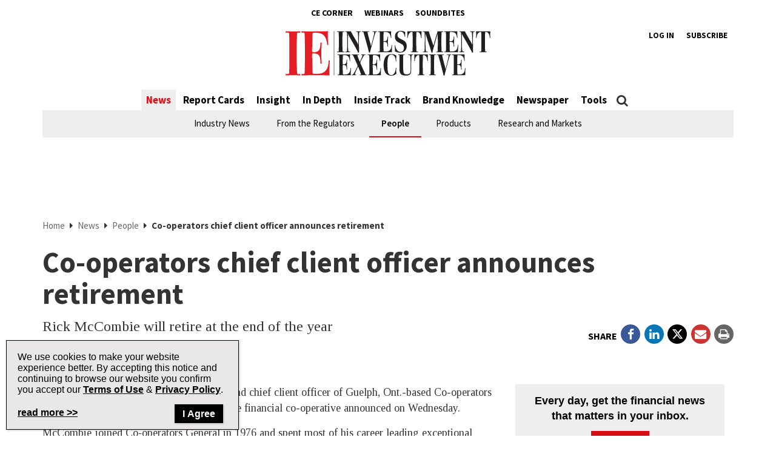

--- FILE ---
content_type: text/html; charset=UTF-8
request_url: https://www.investmentexecutive.com/news/people/co-operators-chief-client-officer-announces-retirement/
body_size: 23115
content:
<!DOCTYPE html>
<html lang="en-US" class="no-js no-svg">

<head>
	<meta charset="UTF-8">
	<meta name="viewport" content="width=device-width, initial-scale=1">
	<meta name="language" content="en">


	<link rel="stylesheet" href="https://cdnjs.cloudflare.com/ajax/libs/font-awesome/6.4.2/css/all.min.css">
	<link rel="profile" href="http://gmpg.org/xfn/11">

	<!-- Google Ad Manager Scripts -->

	<script>
		var googletag = googletag || {};

		googletag.cmd = googletag.cmd || [];


		googletag.cmd.push(function() {

			googletag.pubads().collapseEmptyDivs();

			function GetUrlValue(VarSearch) {
				var notestpage = 'notset'
				var SearchString = parent.window.location.search.substring(1);
				var VariableArray = SearchString.split('&');
				for (var i = 0; i < VariableArray.length; i++) {
					var KeyValuePair = VariableArray[i].split('=');
					if (KeyValuePair[0] == VarSearch) {
						return KeyValuePair[1];
					} else {
						return notestpage;
					}
				}
			}

			// Responsive mapping assignment. Represented with defineSizeMapping in ad request build.
			// var mappingleaderboard = googletag.sizeMapping().
			// addSize([992, 0], [
			// 	[728, 90],
			// 	[970, 60],
			// 	[970, 250],
			// 	[980, 60],
			// 	[980, 200]
			// ]). //desktop
			// addSize([768, 0], [
			// 	[728, 90],
			// 	[300, 90],
			// 	[320, 50]
			// ]). //tablet
			// addSize([320, 0], [
			// 	[300, 90],
			// 	[320, 50]
			// ]). //mobile
			// build();

			// var mappingbigbox = googletag.sizeMapping().
			// addSize([992, 0], [
			// 	[300, 250],
			// 	[300, 600]
			// ]). //desktop
			// addSize([768, 0], [
			// 	[300, 250],
			// 	[300, 600],
			// 	[300, 90],
			// 	[320, 50]
			// ]). //tablet
			// addSize([320, 0], [
			// 	[300, 90],
			// 	[320, 50],
			// 	[300, 250],
			// 	[300, 600]
			// ]). //mobile
			// build();

			var mappinginterscroller_bigbox = googletag.sizeMapping().
			addSize([992, 0], []). //desktop
			addSize([768, 0], []). //tablet
			addSize([320, 0], [
				[340, 740]
			]). //mobile
			build();

			var mappinginterscroller_bigbox = googletag.sizeMapping().
			addSize([992, 0], []). //desktop
			addSize([768, 0], []). //tablet
			addSize([320, 0], [340, 740]). //mobile
			build();

			
			
				googletag.defineSlot("/95740733/investment_executive/in_article_native_1", ['fluid'], 'div-gpt-ad-in_article_native_1').addService(googletag.pubads()).setTargeting('position', 'btf');
				googletag.defineSlot("/95740733/investment_executive/in_article_native_2", ['fluid'], 'div-gpt-ad-in_article_native_2').addService(googletag.pubads()).setTargeting('position', 'btf');

				if (window.innerWidth < 768) {
					targetSlot = googletag.defineSlot("/95740733/investment_executive/interscroller_bigbox", [
						[340, 740]
					], 'div-gpt-ad-interscroller_bigbox')
					targetSlot.defineSizeMapping(mappinginterscroller_bigbox).setCollapseEmptyDiv(true, true).addService(googletag.pubads());
				}
				
			
							googletag.pubads().setTargeting("ai", ["349443"]);
							googletag.pubads().setTargeting("atitle", ["co-operators-chief-client-officer-announces-retirement"]);
							googletag.pubads().setTargeting("cat", ["News,People"]);
							googletag.pubads().setTargeting("pg", ["content"]);
							googletag.pubads().setTargeting("ss", ["people"]);
							googletag.pubads().setTargeting("section", ["news"]);
							googletag.pubads().setTargeting("language", ["en_US"]);
							googletag.pubads().setTargeting("category", ["People"]);
							googletag.pubads().setTargeting("page-title", ["Co-operators chief client officer announces retirement"]);
							googletag.pubads().setTargeting("url", ["https://www.investmentexecutive.com/news/people/co-operators-chief-client-officer-announces-retirement"]);
							googletag.pubads().setTargeting("device", ["desktop"]);
							googletag.pubads().setTargeting("page-type", ["post"]);
							googletag.pubads().setTargeting("tags", ["Resignations and retirements"]);
							googletag.pubads().setTargeting("company", ["Co-operators Group Ltd."]);
			
			if (GetUrlValue('testpage') != "notset") {
				googletag.pubads().setTargeting('testpage', GetUrlValue('testpage'));
			}

			let pageTitle = document.querySelector('title');
			if (pageTitle) {
				// Only access the document once.
				let titleCleanFull = pageTitle.innerText.replace(/[^a-zA-Z]/g, '-');
				let titleCleanShort = titleCleanFull.substring(0, 30);

				googletag.pubads().setTargeting('title', titleCleanShort);
				googletag.pubads().setTargeting('full_title', titleCleanFull);
			}

			if (window.innerWidth < 768) {
				//add in interscroller divs if the ad loads and it's a mobile display
				var adBeginText = "Advertisement Begins";
				var adEndText = "Advertisement Ends";
				googletag.pubads().addEventListener('slotResponseReceived', function(event) {
					var slot = event.slot;

					if (slot === targetSlot) {
						var interscroller = jQuery('#parallax').find('#div-gpt-ad-interscroller_bigbox');

						var adStyles = "<style>.some-ad-area {width: 300px;height: 250px;background-color: white;float: left;background-color:#eee;margin: 0px 30px 0px 0;}@media (max-width: 960px) {  .some-ad-area {     width: 100%;        height: 75vh;   }}.NWSFlyingCarpet {position: relative;width: 100%;height: 100%;}.NWSFlyingCarpet-inner {position: absolute;top: 0;left: 0;width: inherit;height: 100%;clip: rect(auto, auto, auto, auto);}.NWSFlyingCarpet-ad {position: fixed;top: 0;width: inherit;height: 100%;height: 100vh;margin: 0 auto;transform: translateZ(0);display: flex;align-items: center;justify-content: center;right:0px;left:0px;}.NWSFlyingCarpet-ad > * {width: auto;max-width: 100%;height: auto;max-height: 100%;margin: 0 auto;transform: translateZ(0);}.preAd{  font-size:10px; text-align:center;  padding-top:0px;    text-transform: uppercase;  font-weight: bold;}.postAd{ font-size:10px; text-align:center;  text-transform: uppercase;  font-weight: bold;  padding-bottom:0px;}.adTextBg{ }</style> ";

						var styleContainer = window.top.document.createElement('div');
						window.top.document.body.appendChild(styleContainer);
						styleContainer.innerHTML = adStyles;

						interscroller.addClass('parallax-ad');

						if (jQuery('.article-body .row').find('p').length > 1) {
							$("<div class='postAd'>" + adEndText + "</div><p>").prependTo('.article-body .row p:eq(3)');
							interscroller.prependTo('.article-body .row p:eq(3)');
							$("</p><div class='preAd'>"+ adBeginText + "</div>").prependTo('.article-body .row p:eq(3)');
						} else {
							interscroller.appendTo('.article-body .row p');
						}

						$(".parallax-ad").wrap("<div class='some-ad-area'></div>");
						$(".parallax-ad").wrap("<div class='NWSFlyingCarpet'></div>");
						$(".parallax-ad").wrap("<div class='NWSFlyingCarpet-inner'></div>");
						$(".parallax-ad").wrap("<div class='NWSFlyingCarpet-ad'></div>");
						$(".parallax-ad").wrap("<div class='some-ad-area'></div>");
					}
				});

				googletag.pubads().addEventListener('slotRenderEnded', function(event) {
					var slot = event.slot;
					if (slot === targetSlot) {
						/* if interscroller is empty delete it */
						var slot = event.slot;
						var isEmpty = event.isEmpty;
						if (isEmpty) {
							$('.article-body').find('.preAd').css('display', 'none');
							$('.article-body').find('.some-ad-area').css('display', 'none');
							$('.article-body').find('.postAd').css('display', 'none');
						}
					}
				});
			}

			googletag.pubads().enableSingleRequest();
			googletag.pubads().collapseEmptyDivs();
			googletag.enableServices();		
		});
	</script>

	<script async='async' src='https://securepubads.g.doubleclick.net/tag/js/gpt.js'></script>

	<!-- Omeda Nov 2023 -->
	<link rel="stylesheet" href="https://olytics.omeda.com/olytics/css/v3/p/olytics.css" />

	<script>
		window.olytics || (window.olytics = []), window.olytics.methods = ["fire", "confirm"], window.olytics.factory = function(i) {
			return function() {
				var t = Array.prototype.slice.call(arguments);
				return t.unshift(i), window.olytics.push(t), window.olytics
			}
		};
		for (var i = 0; i < window.olytics.methods.length; i++) {
			var method = window.olytics.methods[i];
			window.olytics[method] = window.olytics.factory(method)
		}
		olytics.load = function(i) {
			if (!document.getElementById("olyticsImport")) {
				window.a = window.olytics;
				var t = document.createElement("script");
				t.async = !0, t.id = "olyticsImport", t.type = "text/javascript";
				var o = "";
				void 0 !== i && void 0 !== i.oid && (o = i.oid), t.setAttribute("data-oid", o), t.src = "https://olytics.omeda.com/olytics/js/v3/p/olytics.min.js", t.addEventListener("load", function(t) {
					for (olytics.initialize({
							Olytics: i
						}); window.a.length > 0;) {
						var o = window.a.shift(),
							s = o.shift();
						olytics[s] && olytics[s].apply(olytics, o)
					}
				}, !1);
				var s = document.getElementsByTagName("script")[0];
				s.parentNode.insertBefore(t, s)
			}
		}, olytics.load({
			oid: "1dde81d4532d40c68e62d5dea46410b4"
		});
	</script>
	
		<script>
			//IE Page Visit
			olytics.fire({
				behaviorId: '8898I1345578A0H',
									category: "News, People, ",
					author: "Alan",
					tag: "resignations-and-retirements,",
					title: "Co-operators chief client officer announces retirement",
					posttype: "post"
											});
		</script>
	


	<meta name='robots' content='index, follow, max-image-preview:large, max-snippet:-1, max-video-preview:-1' />

	<!-- This site is optimized with the Yoast SEO plugin v26.7 - https://yoast.com/wordpress/plugins/seo/ -->
	<title>Co-operators chief client officer announces retirement | Investment Executive</title>
	<meta name="description" content="Rick McCombie will retire at the end of the year" />
	<link rel="canonical" href="https://www.investmentexecutive.com/news/people/co-operators-chief-client-officer-announces-retirement/" />
	<meta property="og:locale" content="en_US" />
	<meta property="og:type" content="article" />
	<meta property="og:title" content="Co-operators chief client officer announces retirement | Investment Executive" />
	<meta property="og:description" content="Rick McCombie will retire at the end of the year" />
	<meta property="og:url" content="https://www.investmentexecutive.com/news/people/co-operators-chief-client-officer-announces-retirement/" />
	<meta property="og:site_name" content="Investment Executive" />
	<meta property="article:publisher" content="https://facebook.com/InvestmentExecutive/" />
	<meta property="article:published_time" content="2018-04-25T14:00:12+00:00" />
	<meta property="article:modified_time" content="2019-10-11T17:10:30+00:00" />
	<meta name="author" content="Alan" />
	<meta name="twitter:card" content="summary_large_image" />
	<meta name="twitter:creator" content="@IE_Canada" />
	<meta name="twitter:site" content="@IE_Canada" />
	<meta name="twitter:label1" content="Written by" />
	<meta name="twitter:data1" content="Alan" />
	<meta name="twitter:label2" content="Est. reading time" />
	<meta name="twitter:data2" content="1 minute" />
	<script type="application/ld+json" class="yoast-schema-graph">{"@context":"https://schema.org","@graph":[{"@type":"Article","@id":"https://www.investmentexecutive.com/news/people/co-operators-chief-client-officer-announces-retirement/#article","isPartOf":{"@id":"https://www.investmentexecutive.com/news/people/co-operators-chief-client-officer-announces-retirement/"},"author":{"name":"Alan","@id":"https://www.investmentexecutive.com/#/schema/person/30747c702925d3f543995557396e6365"},"headline":"Co-operators chief client officer announces retirement","datePublished":"2018-04-25T14:00:12+00:00","dateModified":"2019-10-11T17:10:30+00:00","mainEntityOfPage":{"@id":"https://www.investmentexecutive.com/news/people/co-operators-chief-client-officer-announces-retirement/"},"wordCount":187,"publisher":{"@id":"https://www.investmentexecutive.com/#organization"},"keywords":["Resignations and retirements"],"articleSection":["News","People"],"inLanguage":"en-US"},{"@type":"WebPage","@id":"https://www.investmentexecutive.com/news/people/co-operators-chief-client-officer-announces-retirement/","url":"https://www.investmentexecutive.com/news/people/co-operators-chief-client-officer-announces-retirement/","name":"Co-operators chief client officer announces retirement | Investment Executive","isPartOf":{"@id":"https://www.investmentexecutive.com/#website"},"datePublished":"2018-04-25T14:00:12+00:00","dateModified":"2019-10-11T17:10:30+00:00","description":"Rick McCombie will retire at the end of the year","breadcrumb":{"@id":"https://www.investmentexecutive.com/news/people/co-operators-chief-client-officer-announces-retirement/#breadcrumb"},"inLanguage":"en-US","potentialAction":[{"@type":"ReadAction","target":["https://www.investmentexecutive.com/news/people/co-operators-chief-client-officer-announces-retirement/"]}]},{"@type":"BreadcrumbList","@id":"https://www.investmentexecutive.com/news/people/co-operators-chief-client-officer-announces-retirement/#breadcrumb","itemListElement":[{"@type":"ListItem","position":1,"name":"Home","item":"https://www.investmentexecutive.com/"},{"@type":"ListItem","position":2,"name":"News","item":"https://www.investmentexecutive.com/news/"},{"@type":"ListItem","position":3,"name":"People","item":"https://www.investmentexecutive.com/news/people/"},{"@type":"ListItem","position":4,"name":"Co-operators chief client officer announces retirement"}]},{"@type":"WebSite","@id":"https://www.investmentexecutive.com/#website","url":"https://www.investmentexecutive.com/","name":"Investment Executive","description":"Canada&#039;s news source for financial professionals","publisher":{"@id":"https://www.investmentexecutive.com/#organization"},"potentialAction":[{"@type":"SearchAction","target":{"@type":"EntryPoint","urlTemplate":"https://www.investmentexecutive.com/?s={search_term_string}"},"query-input":{"@type":"PropertyValueSpecification","valueRequired":true,"valueName":"search_term_string"}}],"inLanguage":"en-US"},{"@type":"Organization","@id":"https://www.investmentexecutive.com/#organization","name":"Investment Executive","url":"https://www.investmentexecutive.com/","logo":{"@type":"ImageObject","inLanguage":"en-US","@id":"https://www.investmentexecutive.com/#/schema/logo/image/","url":"https://www.investmentexecutive.com/wp-content/uploads/sites/3/2017/11/ie-logo-footer.png","contentUrl":"https://www.investmentexecutive.com/wp-content/uploads/sites/3/2017/11/ie-logo-footer.png","width":154,"height":37,"caption":"Investment Executive"},"image":{"@id":"https://www.investmentexecutive.com/#/schema/logo/image/"},"sameAs":["https://facebook.com/InvestmentExecutive/","https://x.com/IE_Canada"]},{"@type":"Person","@id":"https://www.investmentexecutive.com/#/schema/person/30747c702925d3f543995557396e6365","name":"Alan","image":{"@type":"ImageObject","inLanguage":"en-US","@id":"https://www.investmentexecutive.com/#/schema/person/image/","url":"https://secure.gravatar.com/avatar/d696558ebfeafa72f9d4bc0afe220edc92ae04a3d7481b8bb5fdf334f6136514?s=96&d=mm&r=g","contentUrl":"https://secure.gravatar.com/avatar/d696558ebfeafa72f9d4bc0afe220edc92ae04a3d7481b8bb5fdf334f6136514?s=96&d=mm&r=g","caption":"Alan"},"description":"Welcome Alan Husdal!"}]}</script>
	<!-- / Yoast SEO plugin. -->


<link rel='dns-prefetch' href='//t.ofsys.com' />
<link rel="alternate" type="application/rss+xml" title="Investment Executive &raquo; Feed" href="https://www.investmentexecutive.com/feed/" />
<link rel="alternate" type="application/rss+xml" title="Investment Executive &raquo; Comments Feed" href="https://www.investmentexecutive.com/comments/feed/" />
<link rel="alternate" title="oEmbed (JSON)" type="application/json+oembed" href="https://www.investmentexecutive.com/wp-json/oembed/1.0/embed?url=https%3A%2F%2Fwww.investmentexecutive.com%2Fnews%2Fpeople%2Fco-operators-chief-client-officer-announces-retirement%2F" />
<link rel="alternate" title="oEmbed (XML)" type="text/xml+oembed" href="https://www.investmentexecutive.com/wp-json/oembed/1.0/embed?url=https%3A%2F%2Fwww.investmentexecutive.com%2Fnews%2Fpeople%2Fco-operators-chief-client-officer-announces-retirement%2F&#038;format=xml" />
<style id='wp-img-auto-sizes-contain-inline-css' type='text/css'>
img:is([sizes=auto i],[sizes^="auto," i]){contain-intrinsic-size:3000px 1500px}
/*# sourceURL=wp-img-auto-sizes-contain-inline-css */
</style>
<link rel='stylesheet' id='phoenix-vendors-css' href='https://www.investmentexecutive.com/wp-content/themes/phoenix-tcm/assets/css/vendors.css?ver=20260117232757' type='text/css' media='all' />
<link rel='stylesheet' id='phoenix-tcm_parent-css' href='https://www.investmentexecutive.com/wp-content/themes/phoenix-tcm/style.css?ver=20260117232757' type='text/css' media='all' />
<link rel='stylesheet' id='phoenix-tcm-css' href='https://www.investmentexecutive.com/wp-content/themes/phoenix-ie/style.css?ver=1.0.1' type='text/css' media='all' />
<style id='wp-emoji-styles-inline-css' type='text/css'>

	img.wp-smiley, img.emoji {
		display: inline !important;
		border: none !important;
		box-shadow: none !important;
		height: 1em !important;
		width: 1em !important;
		margin: 0 0.07em !important;
		vertical-align: -0.1em !important;
		background: none !important;
		padding: 0 !important;
	}
/*# sourceURL=wp-emoji-styles-inline-css */
</style>
<style id='wp-block-library-inline-css' type='text/css'>
:root{--wp-block-synced-color:#7a00df;--wp-block-synced-color--rgb:122,0,223;--wp-bound-block-color:var(--wp-block-synced-color);--wp-editor-canvas-background:#ddd;--wp-admin-theme-color:#007cba;--wp-admin-theme-color--rgb:0,124,186;--wp-admin-theme-color-darker-10:#006ba1;--wp-admin-theme-color-darker-10--rgb:0,107,160.5;--wp-admin-theme-color-darker-20:#005a87;--wp-admin-theme-color-darker-20--rgb:0,90,135;--wp-admin-border-width-focus:2px}@media (min-resolution:192dpi){:root{--wp-admin-border-width-focus:1.5px}}.wp-element-button{cursor:pointer}:root .has-very-light-gray-background-color{background-color:#eee}:root .has-very-dark-gray-background-color{background-color:#313131}:root .has-very-light-gray-color{color:#eee}:root .has-very-dark-gray-color{color:#313131}:root .has-vivid-green-cyan-to-vivid-cyan-blue-gradient-background{background:linear-gradient(135deg,#00d084,#0693e3)}:root .has-purple-crush-gradient-background{background:linear-gradient(135deg,#34e2e4,#4721fb 50%,#ab1dfe)}:root .has-hazy-dawn-gradient-background{background:linear-gradient(135deg,#faaca8,#dad0ec)}:root .has-subdued-olive-gradient-background{background:linear-gradient(135deg,#fafae1,#67a671)}:root .has-atomic-cream-gradient-background{background:linear-gradient(135deg,#fdd79a,#004a59)}:root .has-nightshade-gradient-background{background:linear-gradient(135deg,#330968,#31cdcf)}:root .has-midnight-gradient-background{background:linear-gradient(135deg,#020381,#2874fc)}:root{--wp--preset--font-size--normal:16px;--wp--preset--font-size--huge:42px}.has-regular-font-size{font-size:1em}.has-larger-font-size{font-size:2.625em}.has-normal-font-size{font-size:var(--wp--preset--font-size--normal)}.has-huge-font-size{font-size:var(--wp--preset--font-size--huge)}.has-text-align-center{text-align:center}.has-text-align-left{text-align:left}.has-text-align-right{text-align:right}.has-fit-text{white-space:nowrap!important}#end-resizable-editor-section{display:none}.aligncenter{clear:both}.items-justified-left{justify-content:flex-start}.items-justified-center{justify-content:center}.items-justified-right{justify-content:flex-end}.items-justified-space-between{justify-content:space-between}.screen-reader-text{border:0;clip-path:inset(50%);height:1px;margin:-1px;overflow:hidden;padding:0;position:absolute;width:1px;word-wrap:normal!important}.screen-reader-text:focus{background-color:#ddd;clip-path:none;color:#444;display:block;font-size:1em;height:auto;left:5px;line-height:normal;padding:15px 23px 14px;text-decoration:none;top:5px;width:auto;z-index:100000}html :where(.has-border-color){border-style:solid}html :where([style*=border-top-color]){border-top-style:solid}html :where([style*=border-right-color]){border-right-style:solid}html :where([style*=border-bottom-color]){border-bottom-style:solid}html :where([style*=border-left-color]){border-left-style:solid}html :where([style*=border-width]){border-style:solid}html :where([style*=border-top-width]){border-top-style:solid}html :where([style*=border-right-width]){border-right-style:solid}html :where([style*=border-bottom-width]){border-bottom-style:solid}html :where([style*=border-left-width]){border-left-style:solid}html :where(img[class*=wp-image-]){height:auto;max-width:100%}:where(figure){margin:0 0 1em}html :where(.is-position-sticky){--wp-admin--admin-bar--position-offset:var(--wp-admin--admin-bar--height,0px)}@media screen and (max-width:600px){html :where(.is-position-sticky){--wp-admin--admin-bar--position-offset:0px}}

/*# sourceURL=wp-block-library-inline-css */
</style><style id='global-styles-inline-css' type='text/css'>
:root{--wp--preset--aspect-ratio--square: 1;--wp--preset--aspect-ratio--4-3: 4/3;--wp--preset--aspect-ratio--3-4: 3/4;--wp--preset--aspect-ratio--3-2: 3/2;--wp--preset--aspect-ratio--2-3: 2/3;--wp--preset--aspect-ratio--16-9: 16/9;--wp--preset--aspect-ratio--9-16: 9/16;--wp--preset--color--black: #000000;--wp--preset--color--cyan-bluish-gray: #abb8c3;--wp--preset--color--white: #ffffff;--wp--preset--color--pale-pink: #f78da7;--wp--preset--color--vivid-red: #cf2e2e;--wp--preset--color--luminous-vivid-orange: #ff6900;--wp--preset--color--luminous-vivid-amber: #fcb900;--wp--preset--color--light-green-cyan: #7bdcb5;--wp--preset--color--vivid-green-cyan: #00d084;--wp--preset--color--pale-cyan-blue: #8ed1fc;--wp--preset--color--vivid-cyan-blue: #0693e3;--wp--preset--color--vivid-purple: #9b51e0;--wp--preset--gradient--vivid-cyan-blue-to-vivid-purple: linear-gradient(135deg,rgb(6,147,227) 0%,rgb(155,81,224) 100%);--wp--preset--gradient--light-green-cyan-to-vivid-green-cyan: linear-gradient(135deg,rgb(122,220,180) 0%,rgb(0,208,130) 100%);--wp--preset--gradient--luminous-vivid-amber-to-luminous-vivid-orange: linear-gradient(135deg,rgb(252,185,0) 0%,rgb(255,105,0) 100%);--wp--preset--gradient--luminous-vivid-orange-to-vivid-red: linear-gradient(135deg,rgb(255,105,0) 0%,rgb(207,46,46) 100%);--wp--preset--gradient--very-light-gray-to-cyan-bluish-gray: linear-gradient(135deg,rgb(238,238,238) 0%,rgb(169,184,195) 100%);--wp--preset--gradient--cool-to-warm-spectrum: linear-gradient(135deg,rgb(74,234,220) 0%,rgb(151,120,209) 20%,rgb(207,42,186) 40%,rgb(238,44,130) 60%,rgb(251,105,98) 80%,rgb(254,248,76) 100%);--wp--preset--gradient--blush-light-purple: linear-gradient(135deg,rgb(255,206,236) 0%,rgb(152,150,240) 100%);--wp--preset--gradient--blush-bordeaux: linear-gradient(135deg,rgb(254,205,165) 0%,rgb(254,45,45) 50%,rgb(107,0,62) 100%);--wp--preset--gradient--luminous-dusk: linear-gradient(135deg,rgb(255,203,112) 0%,rgb(199,81,192) 50%,rgb(65,88,208) 100%);--wp--preset--gradient--pale-ocean: linear-gradient(135deg,rgb(255,245,203) 0%,rgb(182,227,212) 50%,rgb(51,167,181) 100%);--wp--preset--gradient--electric-grass: linear-gradient(135deg,rgb(202,248,128) 0%,rgb(113,206,126) 100%);--wp--preset--gradient--midnight: linear-gradient(135deg,rgb(2,3,129) 0%,rgb(40,116,252) 100%);--wp--preset--font-size--small: 13px;--wp--preset--font-size--medium: 20px;--wp--preset--font-size--large: 36px;--wp--preset--font-size--x-large: 42px;--wp--preset--spacing--20: 0.44rem;--wp--preset--spacing--30: 0.67rem;--wp--preset--spacing--40: 1rem;--wp--preset--spacing--50: 1.5rem;--wp--preset--spacing--60: 2.25rem;--wp--preset--spacing--70: 3.38rem;--wp--preset--spacing--80: 5.06rem;--wp--preset--shadow--natural: 6px 6px 9px rgba(0, 0, 0, 0.2);--wp--preset--shadow--deep: 12px 12px 50px rgba(0, 0, 0, 0.4);--wp--preset--shadow--sharp: 6px 6px 0px rgba(0, 0, 0, 0.2);--wp--preset--shadow--outlined: 6px 6px 0px -3px rgb(255, 255, 255), 6px 6px rgb(0, 0, 0);--wp--preset--shadow--crisp: 6px 6px 0px rgb(0, 0, 0);}:where(.is-layout-flex){gap: 0.5em;}:where(.is-layout-grid){gap: 0.5em;}body .is-layout-flex{display: flex;}.is-layout-flex{flex-wrap: wrap;align-items: center;}.is-layout-flex > :is(*, div){margin: 0;}body .is-layout-grid{display: grid;}.is-layout-grid > :is(*, div){margin: 0;}:where(.wp-block-columns.is-layout-flex){gap: 2em;}:where(.wp-block-columns.is-layout-grid){gap: 2em;}:where(.wp-block-post-template.is-layout-flex){gap: 1.25em;}:where(.wp-block-post-template.is-layout-grid){gap: 1.25em;}.has-black-color{color: var(--wp--preset--color--black) !important;}.has-cyan-bluish-gray-color{color: var(--wp--preset--color--cyan-bluish-gray) !important;}.has-white-color{color: var(--wp--preset--color--white) !important;}.has-pale-pink-color{color: var(--wp--preset--color--pale-pink) !important;}.has-vivid-red-color{color: var(--wp--preset--color--vivid-red) !important;}.has-luminous-vivid-orange-color{color: var(--wp--preset--color--luminous-vivid-orange) !important;}.has-luminous-vivid-amber-color{color: var(--wp--preset--color--luminous-vivid-amber) !important;}.has-light-green-cyan-color{color: var(--wp--preset--color--light-green-cyan) !important;}.has-vivid-green-cyan-color{color: var(--wp--preset--color--vivid-green-cyan) !important;}.has-pale-cyan-blue-color{color: var(--wp--preset--color--pale-cyan-blue) !important;}.has-vivid-cyan-blue-color{color: var(--wp--preset--color--vivid-cyan-blue) !important;}.has-vivid-purple-color{color: var(--wp--preset--color--vivid-purple) !important;}.has-black-background-color{background-color: var(--wp--preset--color--black) !important;}.has-cyan-bluish-gray-background-color{background-color: var(--wp--preset--color--cyan-bluish-gray) !important;}.has-white-background-color{background-color: var(--wp--preset--color--white) !important;}.has-pale-pink-background-color{background-color: var(--wp--preset--color--pale-pink) !important;}.has-vivid-red-background-color{background-color: var(--wp--preset--color--vivid-red) !important;}.has-luminous-vivid-orange-background-color{background-color: var(--wp--preset--color--luminous-vivid-orange) !important;}.has-luminous-vivid-amber-background-color{background-color: var(--wp--preset--color--luminous-vivid-amber) !important;}.has-light-green-cyan-background-color{background-color: var(--wp--preset--color--light-green-cyan) !important;}.has-vivid-green-cyan-background-color{background-color: var(--wp--preset--color--vivid-green-cyan) !important;}.has-pale-cyan-blue-background-color{background-color: var(--wp--preset--color--pale-cyan-blue) !important;}.has-vivid-cyan-blue-background-color{background-color: var(--wp--preset--color--vivid-cyan-blue) !important;}.has-vivid-purple-background-color{background-color: var(--wp--preset--color--vivid-purple) !important;}.has-black-border-color{border-color: var(--wp--preset--color--black) !important;}.has-cyan-bluish-gray-border-color{border-color: var(--wp--preset--color--cyan-bluish-gray) !important;}.has-white-border-color{border-color: var(--wp--preset--color--white) !important;}.has-pale-pink-border-color{border-color: var(--wp--preset--color--pale-pink) !important;}.has-vivid-red-border-color{border-color: var(--wp--preset--color--vivid-red) !important;}.has-luminous-vivid-orange-border-color{border-color: var(--wp--preset--color--luminous-vivid-orange) !important;}.has-luminous-vivid-amber-border-color{border-color: var(--wp--preset--color--luminous-vivid-amber) !important;}.has-light-green-cyan-border-color{border-color: var(--wp--preset--color--light-green-cyan) !important;}.has-vivid-green-cyan-border-color{border-color: var(--wp--preset--color--vivid-green-cyan) !important;}.has-pale-cyan-blue-border-color{border-color: var(--wp--preset--color--pale-cyan-blue) !important;}.has-vivid-cyan-blue-border-color{border-color: var(--wp--preset--color--vivid-cyan-blue) !important;}.has-vivid-purple-border-color{border-color: var(--wp--preset--color--vivid-purple) !important;}.has-vivid-cyan-blue-to-vivid-purple-gradient-background{background: var(--wp--preset--gradient--vivid-cyan-blue-to-vivid-purple) !important;}.has-light-green-cyan-to-vivid-green-cyan-gradient-background{background: var(--wp--preset--gradient--light-green-cyan-to-vivid-green-cyan) !important;}.has-luminous-vivid-amber-to-luminous-vivid-orange-gradient-background{background: var(--wp--preset--gradient--luminous-vivid-amber-to-luminous-vivid-orange) !important;}.has-luminous-vivid-orange-to-vivid-red-gradient-background{background: var(--wp--preset--gradient--luminous-vivid-orange-to-vivid-red) !important;}.has-very-light-gray-to-cyan-bluish-gray-gradient-background{background: var(--wp--preset--gradient--very-light-gray-to-cyan-bluish-gray) !important;}.has-cool-to-warm-spectrum-gradient-background{background: var(--wp--preset--gradient--cool-to-warm-spectrum) !important;}.has-blush-light-purple-gradient-background{background: var(--wp--preset--gradient--blush-light-purple) !important;}.has-blush-bordeaux-gradient-background{background: var(--wp--preset--gradient--blush-bordeaux) !important;}.has-luminous-dusk-gradient-background{background: var(--wp--preset--gradient--luminous-dusk) !important;}.has-pale-ocean-gradient-background{background: var(--wp--preset--gradient--pale-ocean) !important;}.has-electric-grass-gradient-background{background: var(--wp--preset--gradient--electric-grass) !important;}.has-midnight-gradient-background{background: var(--wp--preset--gradient--midnight) !important;}.has-small-font-size{font-size: var(--wp--preset--font-size--small) !important;}.has-medium-font-size{font-size: var(--wp--preset--font-size--medium) !important;}.has-large-font-size{font-size: var(--wp--preset--font-size--large) !important;}.has-x-large-font-size{font-size: var(--wp--preset--font-size--x-large) !important;}
/*# sourceURL=global-styles-inline-css */
</style>

<style id='classic-theme-styles-inline-css' type='text/css'>
/*! This file is auto-generated */
.wp-block-button__link{color:#fff;background-color:#32373c;border-radius:9999px;box-shadow:none;text-decoration:none;padding:calc(.667em + 2px) calc(1.333em + 2px);font-size:1.125em}.wp-block-file__button{background:#32373c;color:#fff;text-decoration:none}
/*# sourceURL=/wp-includes/css/classic-themes.min.css */
</style>
<link rel='stylesheet' id='popup-maker-site-css' href='https://www.investmentexecutive.com/wp-content/plugins/popup-maker/assets/css/pum-site.min.css?ver=1.19.1' type='text/css' media='all' />
<style id='popup-maker-site-inline-css' type='text/css'>
/* Popup Google Fonts */
@import url('//fonts.googleapis.com/css?family=Montserrat:100');

/* Popup Theme 409657: Cookies Theme */
.pum-theme-409657, .pum-theme-cookies-theme { background-color: rgba( 255, 255, 255, 1.00 ) } 
.pum-theme-409657 .pum-container, .pum-theme-cookies-theme .pum-container { padding: 18px; border-radius: 0px; border: 1px solid #999999; box-shadow: 1px 1px 3px 0px rgba( 2, 2, 2, 0.23 ); background-color: rgba( 233, 231, 232, 1.00 ) } 
.pum-theme-409657 .pum-title, .pum-theme-cookies-theme .pum-title { color: #000000; text-align: left; text-shadow: 0px 0px 0px rgba( 2, 2, 2, 0.23 ); font-family: inherit; font-weight: 400; font-size: 32px; line-height: 36px } 
.pum-theme-409657 .pum-content, .pum-theme-cookies-theme .pum-content { color: #2c2c2c; font-family: inherit; font-weight: 400 } 
.pum-theme-409657 .pum-content + .pum-close, .pum-theme-cookies-theme .pum-content + .pum-close { position: absolute; height: auto; width: auto; left: auto; right: 25px; bottom: 10px; top: auto; padding: 12px; color: #ffffff; font-family: inherit; font-weight: 700; font-size: 16px; line-height: 5px; border: 1px none #ffffff; border-radius: 0px; box-shadow: 1px 1px 3px 0px rgba( 2, 2, 2, 0.23 ); text-shadow: 0px 0px 0px rgba( 0, 0, 0, 0.23 ); background-color: rgba( 44, 44, 44, 1.00 ) } 

/* Popup Theme 409647: Default Theme */
.pum-theme-409647, .pum-theme-default-theme { background-color: rgba( 255, 255, 255, 1.00 ) } 
.pum-theme-409647 .pum-container, .pum-theme-default-theme .pum-container { padding: 18px; border-radius: 0px; border: 1px none #000000; box-shadow: 1px 1px 3px 0px rgba( 2, 2, 2, 0.23 ); background-color: rgba( 249, 249, 249, 1.00 ) } 
.pum-theme-409647 .pum-title, .pum-theme-default-theme .pum-title { color: #000000; text-align: left; text-shadow: 0px 0px 0px rgba( 2, 2, 2, 0.23 ); font-family: inherit; font-weight: 400; font-size: 32px; font-style: normal; line-height: 36px } 
.pum-theme-409647 .pum-content, .pum-theme-default-theme .pum-content { color: #8c8c8c; font-family: inherit; font-weight: 400; font-style: inherit } 
.pum-theme-409647 .pum-content + .pum-close, .pum-theme-default-theme .pum-content + .pum-close { position: absolute; height: auto; width: auto; left: auto; right: 0px; bottom: auto; top: 0px; padding: 8px; color: #ffffff; font-family: inherit; font-weight: 400; font-size: 12px; font-style: inherit; line-height: 36px; border: 1px none #ffffff; border-radius: 0px; box-shadow: 1px 1px 3px 0px rgba( 2, 2, 2, 0.23 ); text-shadow: 0px 0px 0px rgba( 0, 0, 0, 0.23 ); background-color: rgba( 0, 183, 205, 1.00 ) } 

/* Popup Theme 409648: Light Box */
.pum-theme-409648, .pum-theme-lightbox { background-color: rgba( 0, 0, 0, 0.60 ) } 
.pum-theme-409648 .pum-container, .pum-theme-lightbox .pum-container { padding: 18px; border-radius: 3px; border: 8px solid #000000; box-shadow: 0px 0px 30px 0px rgba( 2, 2, 2, 1.00 ); background-color: rgba( 255, 255, 255, 1.00 ) } 
.pum-theme-409648 .pum-title, .pum-theme-lightbox .pum-title { color: #000000; text-align: left; text-shadow: 0px 0px 0px rgba( 2, 2, 2, 0.23 ); font-family: inherit; font-weight: 100; font-size: 32px; line-height: 36px } 
.pum-theme-409648 .pum-content, .pum-theme-lightbox .pum-content { color: #000000; font-family: inherit; font-weight: 100 } 
.pum-theme-409648 .pum-content + .pum-close, .pum-theme-lightbox .pum-content + .pum-close { position: absolute; height: 26px; width: 26px; left: auto; right: -13px; bottom: auto; top: -13px; padding: 0px; color: #ffffff; font-family: Arial; font-weight: 100; font-size: 24px; line-height: 24px; border: 2px solid #ffffff; border-radius: 26px; box-shadow: 0px 0px 15px 1px rgba( 2, 2, 2, 0.75 ); text-shadow: 0px 0px 0px rgba( 0, 0, 0, 0.23 ); background-color: rgba( 0, 0, 0, 1.00 ) } 

/* Popup Theme 409649: Enterprise Blue */
.pum-theme-409649, .pum-theme-enterprise-blue { background-color: rgba( 0, 0, 0, 0.70 ) } 
.pum-theme-409649 .pum-container, .pum-theme-enterprise-blue .pum-container { padding: 28px; border-radius: 5px; border: 1px none #000000; box-shadow: 0px 10px 25px 4px rgba( 2, 2, 2, 0.50 ); background-color: rgba( 255, 255, 255, 1.00 ) } 
.pum-theme-409649 .pum-title, .pum-theme-enterprise-blue .pum-title { color: #315b7c; text-align: left; text-shadow: 0px 0px 0px rgba( 2, 2, 2, 0.23 ); font-family: inherit; font-weight: 100; font-size: 34px; line-height: 36px } 
.pum-theme-409649 .pum-content, .pum-theme-enterprise-blue .pum-content { color: #2d2d2d; font-family: inherit; font-weight: 100 } 
.pum-theme-409649 .pum-content + .pum-close, .pum-theme-enterprise-blue .pum-content + .pum-close { position: absolute; height: 28px; width: 28px; left: auto; right: 8px; bottom: auto; top: 8px; padding: 4px; color: #ffffff; font-family: Times New Roman; font-weight: 100; font-size: 20px; line-height: 20px; border: 1px none #ffffff; border-radius: 42px; box-shadow: 0px 0px 0px 0px rgba( 2, 2, 2, 0.23 ); text-shadow: 0px 0px 0px rgba( 0, 0, 0, 0.23 ); background-color: rgba( 49, 91, 124, 1.00 ) } 

/* Popup Theme 409650: Hello Box */
.pum-theme-409650, .pum-theme-hello-box { background-color: rgba( 0, 0, 0, 0.75 ) } 
.pum-theme-409650 .pum-container, .pum-theme-hello-box .pum-container { padding: 30px; border-radius: 80px; border: 14px solid #81d742; box-shadow: 0px 0px 0px 0px rgba( 2, 2, 2, 0.00 ); background-color: rgba( 255, 255, 255, 1.00 ) } 
.pum-theme-409650 .pum-title, .pum-theme-hello-box .pum-title { color: #2d2d2d; text-align: left; text-shadow: 0px 0px 0px rgba( 2, 2, 2, 0.23 ); font-family: Montserrat; font-weight: 100; font-size: 32px; line-height: 36px } 
.pum-theme-409650 .pum-content, .pum-theme-hello-box .pum-content { color: #2d2d2d; font-family: inherit; font-weight: 100 } 
.pum-theme-409650 .pum-content + .pum-close, .pum-theme-hello-box .pum-content + .pum-close { position: absolute; height: auto; width: auto; left: auto; right: -30px; bottom: auto; top: -30px; padding: 0px; color: #2d2d2d; font-family: Times New Roman; font-weight: 100; font-size: 32px; line-height: 28px; border: 1px none #ffffff; border-radius: 28px; box-shadow: 0px 0px 0px 0px rgba( 2, 2, 2, 0.23 ); text-shadow: 0px 0px 0px rgba( 0, 0, 0, 0.23 ); background-color: rgba( 255, 255, 255, 1.00 ) } 

/* Popup Theme 409651: Cutting Edge */
.pum-theme-409651, .pum-theme-cutting-edge { background-color: rgba( 0, 0, 0, 0.50 ) } 
.pum-theme-409651 .pum-container, .pum-theme-cutting-edge .pum-container { padding: 18px; border-radius: 0px; border: 1px none #000000; box-shadow: 0px 10px 25px 0px rgba( 2, 2, 2, 0.50 ); background-color: rgba( 30, 115, 190, 1.00 ) } 
.pum-theme-409651 .pum-title, .pum-theme-cutting-edge .pum-title { color: #ffffff; text-align: left; text-shadow: 0px 0px 0px rgba( 2, 2, 2, 0.23 ); font-family: Sans-Serif; font-weight: 100; font-size: 26px; line-height: 28px } 
.pum-theme-409651 .pum-content, .pum-theme-cutting-edge .pum-content { color: #ffffff; font-family: inherit; font-weight: 100 } 
.pum-theme-409651 .pum-content + .pum-close, .pum-theme-cutting-edge .pum-content + .pum-close { position: absolute; height: 24px; width: 24px; left: auto; right: 0px; bottom: auto; top: 0px; padding: 0px; color: #1e73be; font-family: Times New Roman; font-weight: 100; font-size: 32px; line-height: 24px; border: 1px none #ffffff; border-radius: 0px; box-shadow: -1px 1px 1px 0px rgba( 2, 2, 2, 0.10 ); text-shadow: -1px 1px 1px rgba( 0, 0, 0, 0.10 ); background-color: rgba( 238, 238, 34, 1.00 ) } 

/* Popup Theme 409652: Framed Border */
.pum-theme-409652, .pum-theme-framed-border { background-color: rgba( 255, 255, 255, 0.50 ) } 
.pum-theme-409652 .pum-container, .pum-theme-framed-border .pum-container { padding: 18px; border-radius: 0px; border: 20px outset #dd3333; box-shadow: 1px 1px 3px 0px rgba( 2, 2, 2, 0.97 ) inset; background-color: rgba( 255, 251, 239, 1.00 ) } 
.pum-theme-409652 .pum-title, .pum-theme-framed-border .pum-title { color: #000000; text-align: left; text-shadow: 0px 0px 0px rgba( 2, 2, 2, 0.23 ); font-family: inherit; font-weight: 100; font-size: 32px; line-height: 36px } 
.pum-theme-409652 .pum-content, .pum-theme-framed-border .pum-content { color: #2d2d2d; font-family: inherit; font-weight: 100 } 
.pum-theme-409652 .pum-content + .pum-close, .pum-theme-framed-border .pum-content + .pum-close { position: absolute; height: 20px; width: 20px; left: auto; right: -20px; bottom: auto; top: -20px; padding: 0px; color: #ffffff; font-family: Tahoma; font-weight: 700; font-size: 16px; line-height: 18px; border: 1px none #ffffff; border-radius: 0px; box-shadow: 0px 0px 0px 0px rgba( 2, 2, 2, 0.23 ); text-shadow: 0px 0px 0px rgba( 0, 0, 0, 0.23 ); background-color: rgba( 0, 0, 0, 0.55 ) } 

/* Popup Theme 409653: Floating Bar - Soft Blue */
.pum-theme-409653, .pum-theme-floating-bar { background-color: rgba( 255, 255, 255, 0.00 ) } 
.pum-theme-409653 .pum-container, .pum-theme-floating-bar .pum-container { padding: 8px; border-radius: 0px; border: 1px none #000000; box-shadow: 1px 1px 3px 0px rgba( 2, 2, 2, 0.23 ); background-color: rgba( 238, 246, 252, 1.00 ) } 
.pum-theme-409653 .pum-title, .pum-theme-floating-bar .pum-title { color: #505050; text-align: left; text-shadow: 0px 0px 0px rgba( 2, 2, 2, 0.23 ); font-family: inherit; font-weight: 400; font-size: 32px; line-height: 36px } 
.pum-theme-409653 .pum-content, .pum-theme-floating-bar .pum-content { color: #505050; font-family: inherit; font-weight: 400 } 
.pum-theme-409653 .pum-content + .pum-close, .pum-theme-floating-bar .pum-content + .pum-close { position: absolute; height: 18px; width: 18px; left: auto; right: 5px; bottom: auto; top: 50%; padding: 0px; color: #505050; font-family: Sans-Serif; font-weight: 700; font-size: 15px; line-height: 18px; border: 1px solid #505050; border-radius: 15px; box-shadow: 0px 0px 0px 0px rgba( 2, 2, 2, 0.00 ); text-shadow: 0px 0px 0px rgba( 0, 0, 0, 0.00 ); background-color: rgba( 255, 255, 255, 0.00 ); transform: translate(0, -50%) } 

/* Popup Theme 409654: Content Only - For use with page builders or block editor */
.pum-theme-409654, .pum-theme-content-only { background-color: rgba( 0, 0, 0, 0.70 ) } 
.pum-theme-409654 .pum-container, .pum-theme-content-only .pum-container { padding: 0px; border-radius: 0px; border: 1px none #000000; box-shadow: 0px 0px 0px 0px rgba( 2, 2, 2, 0.00 ) } 
.pum-theme-409654 .pum-title, .pum-theme-content-only .pum-title { color: #000000; text-align: left; text-shadow: 0px 0px 0px rgba( 2, 2, 2, 0.23 ); font-family: inherit; font-weight: 400; font-size: 32px; line-height: 36px } 
.pum-theme-409654 .pum-content, .pum-theme-content-only .pum-content { color: #8c8c8c; font-family: inherit; font-weight: 400 } 
.pum-theme-409654 .pum-content + .pum-close, .pum-theme-content-only .pum-content + .pum-close { position: absolute; height: 18px; width: 18px; left: auto; right: 7px; bottom: auto; top: 7px; padding: 0px; color: #000000; font-family: inherit; font-weight: 700; font-size: 20px; line-height: 20px; border: 1px none #ffffff; border-radius: 15px; box-shadow: 0px 0px 0px 0px rgba( 2, 2, 2, 0.00 ); text-shadow: 0px 0px 0px rgba( 0, 0, 0, 0.00 ); background-color: rgba( 255, 255, 255, 0.00 ) } 

#pum-409655 {z-index: 1999999999}

/*# sourceURL=popup-maker-site-inline-css */
</style>
<script type="text/javascript" src="https://www.investmentexecutive.com/wp-includes/js/jquery/jquery.min.js?ver=3.7.1" id="jquery-core-js"></script>
<script type="text/javascript" src="https://www.investmentexecutive.com/wp-includes/js/jquery/jquery-migrate.min.js?ver=3.4.1" id="jquery-migrate-js"></script>
<link rel="https://api.w.org/" href="https://www.investmentexecutive.com/wp-json/" /><link rel="alternate" title="JSON" type="application/json" href="https://www.investmentexecutive.com/wp-json/wp/v2/posts/349443" /><link rel='shortlink' href='https://www.investmentexecutive.com/?p=349443' />
<!-- Google Tag Manager -->
<script>(function(w,d,s,l,i){w[l]=w[l]||[];w[l].push({'gtm.start':
new Date().getTime(),event:'gtm.js'});var f=d.getElementsByTagName(s)[0],
j=d.createElement(s),dl=l!='dataLayer'?'&l='+l:'';j.async=true;j.src=
'https://www.googletagmanager.com/gtm.js?id='+i+dl;f.parentNode.insertBefore(j,f);
})(window,document,'script','dataLayer','GTM-N53Q8RJ');</script>
<!-- End Google Tag Manager -->
	<link rel="icon" href="https://www.investmentexecutive.com/wp-content/uploads/sites/3/2018/01/cropped-favicon-1-32x32.png" sizes="32x32" />
<link rel="icon" href="https://www.investmentexecutive.com/wp-content/uploads/sites/3/2018/01/cropped-favicon-1-192x192.png" sizes="192x192" />
<link rel="apple-touch-icon" href="https://www.investmentexecutive.com/wp-content/uploads/sites/3/2018/01/cropped-favicon-1-180x180.png" />
<meta name="msapplication-TileImage" content="https://www.investmentexecutive.com/wp-content/uploads/sites/3/2018/01/cropped-favicon-1-270x270.png" />
		<style type="text/css" id="wp-custom-css">
			/* Cookies popup */
.pum-container {
	border: 1px solid black !important;
}
.popmake-content {
	color: #000 !important;
}
.popmake-content a {
	color: #000 !important;
	text-decoration: underline !important;
	font-weight: bold !important;
}
.popmake-content a:hover {
	text-decoration: none !important;
}
.popmake-close {
	background-color: #000 !important;
	transition: all 0.2s ease-in-out;
	border: 1px solid #000 !important;
}
.popmake-close:hover {
	background-color: transparent !important;
	color: #000 !important;
	border: 1px solid #000 !important;
}		</style>
		
    <!--

    TEMPLATE = single.php

    -->
    								<script>

			url = new URL(window.location.href);

			var sessionCookieExist = document.cookie.indexOf('oly_session_cookie=');

			if (url.searchParams.has('logout')) {
				document.cookie = "oly_session_cookie= ; expires = Thu, 01 Jan 1970 00:00:00 GMT";
				document.cookie = "oly_enc_id= ; expires = Thu, 01 Jan 1970 00:00:00 GMT; path=/; domain=.investmentexecutive.com;";
				console.log("###logout IE###");
				window.location.href = window.location.origin + window.location.pathname;
			} else {
				if (url.searchParams.has('oly_enc_id') && sessionCookieExist == -1) {
					document.cookie = "oly_session_cookie=true;path=/";
					var enc_id_CookieExist = document.cookie.indexOf('oly_enc_id=');
					if(enc_id_CookieExist == -1 ) {
						oly_enc_id = url.searchParams.get('oly_enc_id');
						document.cookie = "oly_enc_id=" + oly_enc_id + ";path=/; domain=.investmentexecutive.com;";
					}
					console.log("###login IE###");
							
					window.location.href = window.location.origin + window.location.pathname;
				}
			}
			
		    </script>
	
	<script>console.log('oly_session_cookie not present')</script>
</head>

<body class="wp-singular post-template-default single single-post postid-349443 single-format-standard wp-custom-logo wp-theme-phoenix-tcm wp-child-theme-phoenix-ie ie-website color_body_cherry">
	<div part="container">
		<div class="skip-links" role="region" aria-label="Skip Links" data-acsb="skipLinks">
			<div>
				<a href="#main" class="skip-link">
					Skip to Content
					<div class="content" aria-hidden="true"><span class="icon">↵</span>ENTER</div>
				</a>
			</div>
			<div>
				<a href="#header" class="skip-link">
					Skip to Menu
					<div class="content" aria-hidden="true"><span class="icon">↵</span>ENTER</div>
				</a>
			</div>
			<div>
				<a href="#footer" class="skip-link">
					Skip to Footer
					<div class="content" aria-hidden="true"><span class="icon">↵</span>ENTER</div>
				</a>
			</div>
		</div>
	</div>

		<div id="tc-site-context"></div>


	<div class="market-watch container-fluid visible-md visible-lg" >
		<div class="ticker">
			<div class="scroll-wrap">
				<div class="menu-promotion-menu-container"><ul id="menu-promotion-menu" class="menu"><li id="menu-item-382199" class="menu-item menu-item-type-custom menu-item-object-custom menu-item-382199"><a href="https://www.cecorner.ca/">CE Corner</a></li>
<li id="menu-item-382200" class="menu-item menu-item-type-taxonomy menu-item-object-category menu-item-382200"><a href="https://www.investmentexecutive.com/tools_/webinars/">Webinars</a></li>
<li id="menu-item-413084" class="menu-item menu-item-type-taxonomy menu-item-object-category menu-item-413084"><a href="https://www.investmentexecutive.com/soundbites/">Soundbites</a></li>
</ul></div>			</div>
		</div>
</div>	
	<!-- Start of Out of page Ad -->
	<div id='div-gpt-ad-1659547528086-0'>
		<script type='text/javascript'>
			window.googletag = window.googletag || {cmd: []};
			googletag.cmd.push(function () {
				googletag.defineOutOfPageSlot("/95740733/investment_executive", 'div-gpt-ad-1659547528086-0').addService(googletag.pubads());
				googletag.enableServices();
				googletag.display('div-gpt-ad-1659547528086-0');
			});
		</script>
	</div>
	<!-- End of Out of page Ad -->

	<header class="site-main">
		<!-- Navigation -->
		<div class="site-header navbar navbar-toggleable-md" data-spy="affix" data-offset-top="110">
			<div class="site-header__container container">
				<div class="site-header__center">
					<div class="row row--no-margin">
						<div class="col-xs-2 col-md-4 col-left col-no-padding-xs-left">
							<button id="button-menu-main-js" class="site-header__center-button site-header__hamburger navbar-toggle" type="button" data-toggle="collapse" data-target="#menu-main" aria-label="Main Navigation button">
								<span class="sr-only">Toggle navigation</span>
								<span class="site-header__hamburger-icon icon-bar"></span>
								<span class="site-header__hamburger-icon icon-bar"></span>
								<span class="site-header__hamburger-icon icon-bar"></span>
							</button>
						</div>
						<div class="col-xs-7 col-md-4 text-center c-logo">
															<a href="https://www.investmentexecutive.com/" class="site-header__logo-link" rel="home"><img src="https://www.investmentexecutive.com/wp-content/uploads/sites/3/2018/10/ie-logo.svg" class="site-header__logo" alt="Investment Executive" decoding="async" /></a>													</div>
						<div class="col-xs-3 col-md-4 text-right col-no-padding-xs-right col-no-padding-xs-left">
							<button type="button" class="search-trigger hidden-lg" data-target="#search-box" data-toggle="collapse" aria-label="Search">
								<span class="sr-only">Search</span>
								<i class="fa fa-search" aria-hidden="true"></i>
							</button>
							<button type="button" class="site-header__center-button navbar-toggle" data-target="#menu-user" data-toggle="collapse" aria-label="Login/Subscribe buttons">
								<span class="sr-only">Login/Subscribe buttons</span>
								<i class="site-header__user-icon fa fa-user" aria-hidden="true"></i>
							</button>
						</div>
					</div>
				</div>
				<nav class="site-header__navigation-desktop" role="navigation" aria-label="Main Navigation">
					<!-- Brand and toggle get grouped for better mobile display -->
					<!-- Collect the nav links, forms, and other content for toggling -->
					<div class="row">
						<div class="col-xs-12 user-m-contain">
							<div id="menu-user" class="menu-user collapse navbar-collapse"><ul id="menu-logged-out-menu" class="menu-user__list nav navbar-nav"><li itemscope="itemscope" itemtype="https://www.schema.org/SiteNavigationElement" id="menu-item-485453" class="menu-item menu-item-type-custom menu-item-object-custom menu-item-485453"><a title="Log in" href="https://newcom.dragonforms.com/loading.do?omedasite=IE_Login">Log in</a></li>
<li itemscope="itemscope" itemtype="https://www.schema.org/SiteNavigationElement" id="menu-item-485454" class="menu-item menu-item-type-custom menu-item-object-custom menu-item-485454"><a title="Subscribe" href="https://newcom.dragonforms.com/loading.do?omedasite=IE_NewReg">Subscribe</a></li>
</ul></div>							<!-- /.navbar-collapse -->
						</div>
					</div>
											<p class='site-header__title-single' aria-label='article title'>Co-operators chief client officer announces retirement</p>
						<div class="site-header__socials-share">
							<ul class="social-icons social-icons--article-header text-right">
	<li class="social-icons__label">
		Share	</li>
	<li>
		<a class="share-post fb" data-share-url="https://www.facebook.com/sharer/sharer.php?u=https://www.investmentexecutive.com/news/people/co-operators-chief-client-officer-announces-retirement/" target="_blank" rel="noopener noreferrer" aria-label="Open in a new tab to Facebook">
			<span>Facebook</span>
		</a>
	</li>
	<li>
		<a class="share-post lkin" data-share-url="https://www.linkedin.com/shareArticle?mini=true&url=https://www.investmentexecutive.com/news/people/co-operators-chief-client-officer-announces-retirement/&title=Co-operators chief client officer announces retirement&source=Investment Executive" target="_blank" rel="noopener noreferrer" aria-label="Open in a new tab to LinkedIn">
			<span>LinkedIn</span>
		</a>
	</li>
	<li>
		<a class="share-post twt" data-share-url="http://twitter.com/intent/tweet?text=Co-operators chief client officer announces retirement&url=https://www.investmentexecutive.com/news/people/co-operators-chief-client-officer-announces-retirement/" target="_blank" rel="noopener noreferrer" aria-label="Open in a new tab to Twitter">
			<span>Twitter</span>
		</a>
	</li>
	<li>
		<a href="mailto:?subject=Sharing an article from Investment Executive&amp;body=I saw this article on Investment Executive and thought you would find it interesting.%0A%0ACo-operators chief client officer announces retirement%0A https://www.investmentexecutive.com/news/people/co-operators-chief-client-officer-announces-retirement/ %0A%0AHave a good day!" class="mailto" title="Share by Email" target="_blank" rel="noopener noreferrer" aria-label="Open Email">
   			<span>Mail to a fried</span>
   		</a>
   	</li>
			<li>
			<a href="javascript:window.print()" class="print" aria-label="Print">
				<span>Print</span>
			</a>
		</li>
	</ul>						</div>
										<div id="menu-main" class="collapse navbar-collapse"><ul id="menu-main-navigation" class="site-header__menu-main menu-main nav navbar-nav"><li itemscope="itemscope" itemtype="https://www.schema.org/SiteNavigationElement" id="menu-item-64770" class="homepage-template menu-item menu-item-type-taxonomy menu-item-object-category current-post-ancestor current-menu-parent current-post-parent menu-item-has-children menu-item-64770 current-nav-parent mobile-open current-nav-parent-has-child dropdown"><a title="News" href="https://www.investmentexecutive.com/news/" class="lien-parent" aria-haspopup="true">News</a> <a href="#" class="visible-xs visible-sm visible-md custom-caret" data-toggle="dropdown"></a>
<ul role="menu" class=" dropdown-menu" >
	<li itemscope="itemscope" itemtype="https://www.schema.org/SiteNavigationElement" id="menu-item-64772" class="menu-item menu-item-type-taxonomy menu-item-object-category menu-item-64772"><a title="Industry News" href="https://www.investmentexecutive.com/news/industry-news/">Industry News</a></li>
	<li itemscope="itemscope" itemtype="https://www.schema.org/SiteNavigationElement" id="menu-item-64771" class="menu-item menu-item-type-taxonomy menu-item-object-category menu-item-64771"><a title="From the Regulators" href="https://www.investmentexecutive.com/news/from-the-regulators/">From the Regulators</a></li>
	<li itemscope="itemscope" itemtype="https://www.schema.org/SiteNavigationElement" id="menu-item-64773" class="menu-item menu-item-type-taxonomy menu-item-object-category current-post-ancestor current-menu-parent current-post-parent menu-item-64773 current-nav-child"><a title="People" href="https://www.investmentexecutive.com/news/people/">People</a></li>
	<li itemscope="itemscope" itemtype="https://www.schema.org/SiteNavigationElement" id="menu-item-64775" class="menu-item menu-item-type-taxonomy menu-item-object-category menu-item-64775"><a title="Products" href="https://www.investmentexecutive.com/news/products/">Products</a></li>
	<li itemscope="itemscope" itemtype="https://www.schema.org/SiteNavigationElement" id="menu-item-64776" class="menu-item menu-item-type-taxonomy menu-item-object-category menu-item-64776"><a title="Research and Markets" href="https://www.investmentexecutive.com/news/research-and-markets/">Research and Markets</a></li>
</ul>
</li>
<li itemscope="itemscope" itemtype="https://www.schema.org/SiteNavigationElement" id="menu-item-449581" class="menu-item menu-item-type-post_type menu-item-object-page menu-item-449581"><a title="Report Cards" href="https://www.investmentexecutive.com/in-depth/report-cards/">Report Cards</a></li>
<li itemscope="itemscope" itemtype="https://www.schema.org/SiteNavigationElement" id="menu-item-134006" class="menu-item menu-item-type-taxonomy menu-item-object-category menu-item-has-children menu-item-134006 dropdown"><a title="Insight" href="https://www.investmentexecutive.com/insight/" class="lien-parent" aria-haspopup="true">Insight</a> <a href="#" class="visible-xs visible-sm visible-md custom-caret" data-toggle="dropdown"></a>
<ul role="menu" class=" dropdown-menu" >
	<li itemscope="itemscope" itemtype="https://www.schema.org/SiteNavigationElement" id="menu-item-134009" class="menu-item menu-item-type-taxonomy menu-item-object-category menu-item-134009"><a title="Editorials" href="https://www.investmentexecutive.com/insight/editorials/">Editorials</a></li>
	<li itemscope="itemscope" itemtype="https://www.schema.org/SiteNavigationElement" id="menu-item-134008" class="menu-item menu-item-type-taxonomy menu-item-object-category menu-item-134008"><a title="Columns" href="https://www.investmentexecutive.com/insight/columns/">Columns</a></li>
	<li itemscope="itemscope" itemtype="https://www.schema.org/SiteNavigationElement" id="menu-item-134010" class="menu-item menu-item-type-taxonomy menu-item-object-category menu-item-134010"><a title="Letters to the Editor" href="https://www.investmentexecutive.com/insight/letters-to-the-editor/">Letters to the Editor</a></li>
</ul>
</li>
<li itemscope="itemscope" itemtype="https://www.schema.org/SiteNavigationElement" id="menu-item-105130" class="menu-item menu-item-type-post_type menu-item-object-page menu-item-has-children menu-item-105130 dropdown"><a title="In Depth" href="https://www.investmentexecutive.com/in-depth/" class="lien-parent" aria-haspopup="true">In Depth</a> <a href="#" class="visible-xs visible-sm visible-md custom-caret" data-toggle="dropdown"></a>
<ul role="menu" class=" dropdown-menu" >
	<li itemscope="itemscope" itemtype="https://www.schema.org/SiteNavigationElement" id="menu-item-105135" class="menu-item menu-item-type-post_type menu-item-object-page menu-item-105135"><a title="Special Reports" href="https://www.investmentexecutive.com/in-depth/special-reports/">Special Reports</a></li>
	<li itemscope="itemscope" itemtype="https://www.schema.org/SiteNavigationElement" id="menu-item-105134" class="menu-item menu-item-type-post_type menu-item-object-page menu-item-105134"><a title="Report Cards" href="https://www.investmentexecutive.com/in-depth/report-cards/">Report Cards</a></li>
	<li itemscope="itemscope" itemtype="https://www.schema.org/SiteNavigationElement" id="menu-item-105131" class="menu-item menu-item-type-post_type menu-item-object-page menu-item-105131"><a title="Magazines" href="https://www.investmentexecutive.com/in-depth/magazines/">Magazines</a></li>
	<li itemscope="itemscope" itemtype="https://www.schema.org/SiteNavigationElement" id="menu-item-105132" class="menu-item menu-item-type-post_type menu-item-object-page menu-item-105132"><a title="Partner Reports" href="https://www.investmentexecutive.com/in-depth/partner-reports/">Partner Reports</a></li>
	<li itemscope="itemscope" itemtype="https://www.schema.org/SiteNavigationElement" id="menu-item-399600" class="menu-item menu-item-type-post_type menu-item-object-page menu-item-399600"><a title="Expert Advice" href="https://www.investmentexecutive.com/in-depth/expert-advice/">Expert Advice</a></li>
</ul>
</li>
<li itemscope="itemscope" itemtype="https://www.schema.org/SiteNavigationElement" id="menu-item-97641" class="menu-item menu-item-type-post_type menu-item-object-page menu-item-97641"><a title="Inside Track" href="https://www.investmentexecutive.com/inside-track/">Inside Track</a></li>
<li itemscope="itemscope" itemtype="https://www.schema.org/SiteNavigationElement" id="menu-item-98687" class="menu-item menu-item-type-post_type menu-item-object-page menu-item-98687"><a title="Brand Knowledge" href="https://www.investmentexecutive.com/brand-knowledge/">Brand Knowledge</a></li>
<li itemscope="itemscope" itemtype="https://www.schema.org/SiteNavigationElement" id="menu-item-481484" class="menu-item menu-item-type-custom menu-item-object-custom menu-item-481484"><a title="Newspaper" href="/newspaper">Newspaper</a></li>
<li itemscope="itemscope" itemtype="https://www.schema.org/SiteNavigationElement" id="menu-item-147965" class="menu-item menu-item-type-post_type menu-item-object-page menu-item-has-children menu-item-147965 dropdown"><a title="Tools" href="https://www.investmentexecutive.com/tools/" class="lien-parent" aria-haspopup="true">Tools</a> <a href="#" class="visible-xs visible-sm visible-md custom-caret" data-toggle="dropdown"></a>
<ul role="menu" class=" dropdown-menu" >
	<li itemscope="itemscope" itemtype="https://www.schema.org/SiteNavigationElement" id="menu-item-378587" class="menu-item menu-item-type-custom menu-item-object-custom menu-item-378587"><a title="CE Corner" target="_blank" href="https://www.cecorner.ca">CE Corner</a></li>
	<li itemscope="itemscope" itemtype="https://www.schema.org/SiteNavigationElement" id="menu-item-147333" class="menu-item menu-item-type-taxonomy menu-item-object-category menu-item-147333"><a title="Webinars" href="https://www.investmentexecutive.com/tools_/webinars/">Webinars</a></li>
	<li itemscope="itemscope" itemtype="https://www.schema.org/SiteNavigationElement" id="menu-item-147336" class="menu-item menu-item-type-taxonomy menu-item-object-category menu-item-147336"><a title="For Your Clients" href="https://www.investmentexecutive.com/tools_/for-your-clients/">For Your Clients</a></li>
	<li itemscope="itemscope" itemtype="https://www.schema.org/SiteNavigationElement" id="menu-item-147883" class="menu-item menu-item-type-taxonomy menu-item-object-category menu-item-147883"><a title="Partners&#039; Place" href="https://www.investmentexecutive.com/tools_/partners-place/">Partners&#8217; Place</a></li>
	<li itemscope="itemscope" itemtype="https://www.schema.org/SiteNavigationElement" id="menu-item-413082" class="menu-item menu-item-type-taxonomy menu-item-object-category menu-item-413082"><a title="Soundbites" href="https://www.investmentexecutive.com/soundbites/">Soundbites</a></li>
</ul>
</li>
<li><button type="button" class="search-trigger search-trigger--menu bobo visible-lg" data-target="#search-box" data-toggle="collapse">                             
        				<i class="fa fa-search" aria-hidden="true"></i>
        				<span class="sr-only">Search></span>
        			</button></li></ul></div>					<div id="search-box" class="collapse search-box">
						<form role="search" class="text-center search-box__form form-inline" action="https://www.investmentexecutive.com">
							<input type="search" name="s" id="search" value="" placeholder="Search" class="search-box__input form-control form-control--small-width form-control--sticky no-border-radius" />
							<input type="hidden" name="post_type" value="post">
							<button type="submit" class="search-box__button btn btn-lg user-form__btn-submit user-form__btn-submit--search no-border-radius component-quick-subscribe-newsletters__button" title="Search">Search</button>
						</form>
					</div>
				</nav>
			</div>
		</div>
		<div class="row"></div>
	</header>
	<!-- Page Content -->
	<!-- 733/advisor/interscroller_bigbox -->
	<div id="parallax">
		<div class="js_bigbox_aside bigbox text-center col-xs-12 col-sm-6 col-md-12 col-lg-12 stick" id='div-gpt-ad-interscroller_bigbox'>
			<script type='text/javascript'>
				googletag.cmd.push(function() {
					googletag.display('div-gpt-ad-interscroller_bigbox');
				});
			</script>
		</div>
	</div>
						<div class="container container-ads m32-stick">
				<div class="row">
					<div class="col-md-12 container-ads__ad text-center">
						<!-- /95740733/investment_executive//top_leaderboard -->
						<div class="leaderboard" id='div-gpt-ad-topleader'>
							<script type='text/javascript'>
								googletag.cmd.push(function () {
									var mappingleaderboard = googletag.sizeMapping().addSize([992, 0], [[728, 90],[970, 60],[970, 250],[980, 60],[980, 200]]).addSize([768, 0], [[728, 90],[300, 90],[320, 50]]).addSize([320, 0], [[300, 90],[320, 50]]).build();
									googletag.pubads().enableLazyLoad({
										fetchMarginPercent: 0,
										renderMarginPercent: 0,
										mobileScaling: 0
									});
									googletag.defineSlot("/95740733/investment_executive/top_leaderboard", [[300, 50], [300, 90], [320, 50], [728, 90], [970, 60], [970, 250], [980, 60], [980, 200]], 'div-gpt-ad-topleader').defineSizeMapping(mappingleaderboard).addService(googletag.pubads()).setTargeting('position', 'atf');
									googletag.enableServices();
									googletag.display('div-gpt-ad-topleader');
								});
							</script>
						</div>
					</div>
				</div>
			</div>
			
	<div class="container container-breadcrumbs">
	<div class="row">
		<div class="col-md-12">
			<span><span><a href="https://www.investmentexecutive.com/">Home</a></span> <i class="fa fa-caret-right"></i> <span><a href="https://www.investmentexecutive.com/news/">News</a></span> <i class="fa fa-caret-right"></i> <span><a href="https://www.investmentexecutive.com/news/people/">People</a></span> <i class="fa fa-caret-right"></i> <span class="breadcrumb_last" aria-current="page">Co-operators chief client officer announces retirement</span></span>		</div>
	</div>
</div>

	<div class="container container-content container-w"><div class="wrap">

  <!--podcast general sponsorship top bar-->
		  <!--end top bar-->

<article id="post-349443" class="base-article  post-349443 post type-post status-publish format-standard category-news category-people tag-resignations-and-retirements post_company-co-operators-group-ltd" itemscope itemtype="http://schema.org/NewsArticle">
<meta itemscope itemprop="mainEntityOfPage"  content="" itemType="https://schema.org/WebPage" itemid="https://www.investmentexecutive.com/news/people/co-operators-chief-client-officer-announces-retirement/"/>
<!--if advisor to client article, insert little head image-->
<!---->
			<header class="base-article__header">
				<h1 class="base-article__title" itemprop="headline">Co-operators chief client officer announces retirement</h1>
		<div class="row">
			<div class="col-md-8">
									<div itemprop="description" class="base-article__deck" role="presentation">
						<p>Rick McCombie will retire at the end of the year</p>
					</div>
								<ul class="pub-details">
															<li class="pub-details__item"><span class="published">April 25, 2018</span>
		<span class="updated">October 11, 2019</span></li><li class="pub-details__item">10:00</li>				</ul>
				<ul class="pub-details">
					<li class="pub-details__item"></li>
				</ul>
			</div>
			<div class="col-md-4 single-share-socials">
				<ul class="social-icons social-icons--article-header text-right">
	<li class="social-icons__label">
		Share	</li>
	<li>
		<a class="share-post fb" data-share-url="https://www.facebook.com/sharer/sharer.php?u=https://www.investmentexecutive.com/news/people/co-operators-chief-client-officer-announces-retirement/" target="_blank" rel="noopener noreferrer" aria-label="Open in a new tab to Facebook">
			<span>Facebook</span>
		</a>
	</li>
	<li>
		<a class="share-post lkin" data-share-url="https://www.linkedin.com/shareArticle?mini=true&url=https://www.investmentexecutive.com/news/people/co-operators-chief-client-officer-announces-retirement/&title=Co-operators chief client officer announces retirement&source=Investment Executive" target="_blank" rel="noopener noreferrer" aria-label="Open in a new tab to LinkedIn">
			<span>LinkedIn</span>
		</a>
	</li>
	<li>
		<a class="share-post twt" data-share-url="http://twitter.com/intent/tweet?text=Co-operators chief client officer announces retirement&url=https://www.investmentexecutive.com/news/people/co-operators-chief-client-officer-announces-retirement/" target="_blank" rel="noopener noreferrer" aria-label="Open in a new tab to Twitter">
			<span>Twitter</span>
		</a>
	</li>
	<li>
		<a href="mailto:?subject=Sharing an article from Investment Executive&amp;body=I saw this article on Investment Executive and thought you would find it interesting.%0A%0ACo-operators chief client officer announces retirement%0A https://www.investmentexecutive.com/news/people/co-operators-chief-client-officer-announces-retirement/ %0A%0AHave a good day!" class="mailto" title="Share by Email" target="_blank" rel="noopener noreferrer" aria-label="Open Email">
   			<span>Mail to a fried</span>
   		</a>
   	</li>
			<li>
			<a href="javascript:window.print()" class="print" aria-label="Print">
				<span>Print</span>
			</a>
		</li>
	</ul>			</div>
		</div>
	</header>
	<div class="row equal-col-md">
		<section class="col-md-8 article-body">
																					<div class="hidden" itemprop="image" itemscope itemtype="https://schema.org/ImageObject">
					<meta itemprop="url" content="">
					<meta itemprop="width" content="646">
					<meta itemprop="height" content="216">
				</div>
										<div class="hidden" itemprop="publisher" itemscope itemtype="https://schema.org/Organization">
					<div itemprop="logo" itemscope itemtype="https://schema.org/ImageObject">
											<meta itemprop="url" content="">
					</div>
					<meta itemprop="name" content="">
				</div>
						<div class="hidden">
				<meta itemprop="datePublished" content="2018-04-25T10:00:12-04:00"/>
				<meta itemprop="dateModified" content="2019-10-11T13:10:30-04:00"/>
			</div>
						
			<div class="row">
				<!--first and second paragraphs of content-->
				<div class="col-md-12">
					<p>Rick McCombie, executive vice president and chief client officer of Guelph, Ont.-based Co-operators Group Ltd., will retire at the end of 2018, the financial co-operative announced on Wednesday.</p>
<p>McCombie joined Co‑operators General in 1976 and spent most of his career leading exceptional client engagement, claims, distribution and service strategies across The Co‑operators group of companies.</p>				</div>
			</div>

			<!--remove row element below if no more text is present in article-->
				<div class="row equal-col-md">
					<div class="col-lg-7 col-md-12">
						<!--3rd paragraph and more-->
					
<p>“Under Rick’s guidance and pursuit to deliver a superior client experience, along with his tenacity and commitment to always place our clients in the centre of our decision making and planning, The Co-operators has thrived,” says Rob Wesseling, president and CEO. “Rick’s contributions and true co-operative spirit will be felt across the industry and within our organization for many years to come.”</p></p><div id='div-gpt-ad-in_article_native_1' style='padding-bottom:15px;'><script type='text/javascript'>
									googletag.cmd.push(function () { googletag.display('div-gpt-ad-in_article_native_1'); });
									</script></div>
<p>McCombie;s career highlights also include 10 years of profitable growth in the Southwestern Ontario region while under his leadership. And, he led the Co‑op Auto Coalition in the early 1990s.</p></p>
<p>He’s also an active member in the community, chaired both the London/Middlesex and Guelph/Wellington United Way chapters and currently sits on the United Way board and cabinet.</p></p>					</div>

						<aside class="col-lg-5 col-md-12 article-related">
							<div class="row row--no-margin">
												<ul class="related-news-module col-sm-6 col-md-12">
					<li><h2 class="related-news-module__title related-news-module__title--color">Related news</h2></li>
											<li class="related-news-module__description" id="post-380257">
							<h3 class="related-news-module__description-title"><a class="related-news-module__link" href="https://www.investmentexecutive.com/news/people/ci-financial-ceo-to-retire/">CI Financial CEO to retire</a></h3>
						</li>
											<li class="related-news-module__description" id="post-359983">
							<h3 class="related-news-module__description-title"><a class="related-news-module__link" href="https://www.investmentexecutive.com/news/people/sheila-murray-to-retire-from-ci-financial-in-march/">Sheila Murray to retire from CI Financial in March</a></h3>
						</li>
											<li class="related-news-module__description" id="post-356922">
							<h3 class="related-news-module__description-title"><a class="related-news-module__link" href="https://www.investmentexecutive.com/news/industry-news/bmo-announces-executive-retirements/">BMO announces executive retirements</a></h3>
						</li>
									</ul>
				<ul class="related-news-module tags-links taxonomies-links col-sm-6 col-md-12"><li class="related-news-module__title">Keywords</li><li class="taxonomies-links__description"><span class="related-news-module__link">
				<a href="https://www.investmentexecutive.com/tag/resignations-and-retirements/" rel="tag">Resignations and retirements</a></span></li></ul><ul class="related-news-module company-links taxonomies-links col-sm-6 col-md-12"><li><h2 class="related-news-module__title">Companies</h2></li> <li class="related-news-module__description taxonomies-links__description"><span class="related-news-module__link"><a href="https://www.investmentexecutive.com/post_company/co-operators-group-ltd/" rel="tag">Co-operators Group Ltd.</a></span></li></ul>							</div>
							
									<!-- /95740733/investment_executive//bigbox_in_article --> 
									<div class="js_bigbox_aside bigbox text-center col-xs-12 col-sm-6 col-md-12 col-lg-12 stick" id='div-gpt-ad-bigboxinarticle' >
										<script type='text/javascript'>
												googletag.cmd.push(function () {
												googletag.pubads().enableLazyLoad({
													fetchMarginPercent: 0,
													renderMarginPercent: 0,
													mobileScaling: 0
												});
												googletag.defineSlot("/95740733/investment_executive/div-gpt-ad-bigboxinarticle", [[300, 250], [300, 600], [300, 90], 'fluid'], 'div-gpt-ad-bigboxinarticle').addService(googletag.pubads()).setTargeting('position', 'atf');
												googletag.enableServices();
												googletag.display('div-gpt-ad-bigboxinarticle');
											});
										</script>

									</div>

															</aside>
				</div>
					
						
			<div class="omeda-footer">
<div id="ContentRec"></div>
</div>			<footer id="footer" class="article-footer">
	<i class="fa fa-share" aria-hidden="true"></i>
	<span>Share this article and your comments with peers on social media</span>
	<ul class="social-icons">
		<li><a class="share-post fb" data-share-url="https://www.facebook.com/sharer/sharer.php?u=https://www.investmentexecutive.com/news/people/co-operators-chief-client-officer-announces-retirement/" target="_blank" rel="noopener noreferrer" aria-label="Open in a new tab to Facebook"><span>Facebook</span></a></li>
		<li><a class="share-post lkin" data-share-url="https://www.linkedin.com/shareArticle?mini=true&url=https://www.investmentexecutive.com/news/people/co-operators-chief-client-officer-announces-retirement/&title=Co-operators chief client officer announces retirement&source=Investment Executive" target="_blank" rel="noopener noreferrer" aria-label="Open in a new tab to LinkedIn"><span>LinkedIn</span></a></li>
		<li><a class="share-post twt" data-share-url="http://twitter.com/intent/tweet?text=Co-operators chief client officer announces retirement&url=https://www.investmentexecutive.com/news/people/co-operators-chief-client-officer-announces-retirement/" target="_blank" rel="noopener noreferrer" aria-label="Open in a new tab to Twitter"><span>Twitter</span></a></li>
	</ul>
</footer>		</section>
		<aside class="col-md-4 primary">
			<div class="component component-quick-subscribe-newsletters sponsor-bg col-sm-6 col-md-12">
	<div class="row">
		<div class="col-md-12">
			<p class="text-center">
				<span class="bold-text">
					Every day, get the financial news that matters in your inbox.				</span>
			</p>
		</div>
				<div class="col-md-12" action="https://www.investmentexecutive.com/news/people/co-operators-chief-client-officer-announces-retirement" method="POST">
			<div class="text-center">
				<a href="https://newcom.dragonforms.com/loading.do?omedasite=IE_NewReg" target="_blank" rel="noopener noreferrer" class="btn btn-lg user-form__btn-submit no-border-radius component-quick-subscribe-newsletters__button" role="button" aria-label="Subscribe">
					Subscribe				</a>
			</div>
		</div>
	</div>
</div>			<div class="bbox-wrap col-xs-12 col-sm-6 col-md-12 col-lg-12">

				<!-- /95740733/investment_executive//bigbox_rightrail_1 -->

				<div class="js_bigbox_primary bigbox text-center" id='div-gpt-ad-bigbox1'>
					<script type='text/javascript'>
									googletag.cmd.push(function () {
										googletag.pubads().enableLazyLoad({
											fetchMarginPercent: 0,
											renderMarginPercent: 0,
											mobileScaling: 0
										});
										googletag.defineSlot("/95740733/investment_executive/bigbox_rightrail_1", [[300, 250], [300, 600], [300, 90], 'fluid'], 'div-gpt-ad-bigbox1').addService(googletag.pubads()).setTargeting('position', 'atf');
										googletag.enableServices();
										googletag.display('div-gpt-ad-bigbox1');
									});
								</script>
				</div>
				
						</div>
			
										
															<div class="col-xs-12 col-sm-6 col-md-12 col-lg-12 tools-module tools-module--tools-resources">
	<div class="row">
		<div class="bloc">
			<div class="row head">
				<div class="col-md-12">
											<h2>
							<a class="text-content__link" href="https://www.investmentexecutive.com/tools/" aria-label="Tools">
								Tools							</a>
						</h2>
									</div>
			</div>
				<div class="row">
				<div class="col-md-12">
					<h2 class="webinars">
						<a class="text-content__link featured-webinar-link_category" href="https://www.investmentexecutive.com/tools_/webinars/" aria-label="Webinars">
							Webinars						</a>
					</h2>
				</div>
			</div>
			<ul class="row webinar-list">
									<li class="col-sm-12">
						<div class="sponsor-bg bg post-524075 post type-post status-publish format-standard has-post-thumbnail category-brand-knowledge_ category-tools_ category-webinars category-sagard sponsor_brand sponsor_content sponsor-bg-post">

								<div class="col-sm-6 text">
									<ul class="pub-details">
																			</ul>
									<h3>
										<a class="text-content__link featured-webinar-link_title" href="https://www.investmentexecutive.com/tools_/webinars/the-case-for-private-markets-understanding-the-strategic-role-of-alternatives-in-diversified-portfolios/" aria-label="The Case for Private Markets: The Strategic Role of Alternatives in Today’s Portfolios">
											The Case for Private Markets: The Strategic Role of Alternatives in Today’s Portfolios										</a>
									</h3>

																	</div>
																	<figure class="col-sm-6 thumb" role="none">
										<a class="text-content__link featured-webinar-link_image" href="https://www.investmentexecutive.com/tools_/webinars/the-case-for-private-markets-understanding-the-strategic-role-of-alternatives-in-diversified-portfolios/" aria-label="The Case for Private Markets: The Strategic Role of Alternatives in Today’s Portfolios">
											<span class="sr-only">The Case for Private Markets: The Strategic Role of Alternatives in Today’s Portfolios</span>
											<img width="750" height="563" src="https://www.investmentexecutive.com/wp-content/uploads/sites/3/2025/11/800x600-hero-image-sagard-750x563.jpg" class="img-responsive wp-post-image wp-post-image" alt="Two men in front of a mountain and forest landscape." decoding="async" fetchpriority="high" srcset="https://www.investmentexecutive.com/wp-content/uploads/sites/3/2025/11/800x600-hero-image-sagard-750x563.jpg 750w, https://www.investmentexecutive.com/wp-content/uploads/sites/3/2025/11/800x600-hero-image-sagard-150x113.jpg 150w, https://www.investmentexecutive.com/wp-content/uploads/sites/3/2025/11/800x600-hero-image-sagard.jpg 800w" sizes="(max-width: 750px) 100vw, 750px" />										</a>
									</figure>
														</div>
					</li>
									<li class="col-sm-12">
						<div class="bg post-522780 post type-post status-publish format-standard has-post-thumbnail category-tools_ category-webinars">

								<div class="col-sm-6 text">
									<ul class="pub-details">
																			</ul>
									<h3>
										<a class="text-content__link featured-webinar-link_title" href="https://www.investmentexecutive.com/tools_/webinars/federal-budget-2025-webinar-with-jamie-golombek/" aria-label="Federal Budget 2025: Webinar with Jamie Golombek">
											Federal Budget 2025: Webinar with Jamie Golombek										</a>
									</h3>

																	</div>
																	<figure class="col-sm-6 thumb" role="none">
										<a class="text-content__link featured-webinar-link_image" href="https://www.investmentexecutive.com/tools_/webinars/federal-budget-2025-webinar-with-jamie-golombek/" aria-label="Federal Budget 2025: Webinar with Jamie Golombek">
											<span class="sr-only">Federal Budget 2025: Webinar with Jamie Golombek</span>
											<img width="750" height="541" src="https://www.investmentexecutive.com/wp-content/uploads/sites/3/2025/10/543a4b8ed311701b254610c4871b7abbf04c3449-750x541.png" class="img-responsive wp-post-image wp-post-image" alt="Parliament building and Canadian flag." decoding="async" srcset="https://www.investmentexecutive.com/wp-content/uploads/sites/3/2025/10/543a4b8ed311701b254610c4871b7abbf04c3449-750x541.png 750w, https://www.investmentexecutive.com/wp-content/uploads/sites/3/2025/10/543a4b8ed311701b254610c4871b7abbf04c3449-1200x866.png 1200w, https://www.investmentexecutive.com/wp-content/uploads/sites/3/2025/10/543a4b8ed311701b254610c4871b7abbf04c3449-150x108.png 150w, https://www.investmentexecutive.com/wp-content/uploads/sites/3/2025/10/543a4b8ed311701b254610c4871b7abbf04c3449.png 1205w" sizes="(max-width: 750px) 100vw, 750px" />										</a>
									</figure>
														</div>
					</li>
							</ul>

										
							
			<div class="row foot">
									<a href="https://www.cecorner.ca/" target="_blank" rel="noopener noreferrer" aria-label="Open in a new tab to CE Corner website" class="col-xs-4 ce-place text-content__link">
						<span>CE Corner</span>
					</a>
				
									<a href="https://www.investmentexecutive.com/tools_/for-your-clients/" class="col-xs-4 fyclients text-content__link" aria-label="For Your Clients">
						<span>For Your Clients</span>
					</a>
								
									<a href="https://www.investmentexecutive.com/microsite/events/" class="col-xs-4 eventsIE text-content__link" aria-label="Events">
						<span>Events</span>
					</a>
							</div>
		</div>
	</div>
</div>																		<!-- /95740733/investment_executive//bigbox_rightrail_2 -->
				<div class="js_bigbox_secondary bigbox text-center col-xs-12 col-sm-6 col-md-12 col-lg-12 stick" id='div-gpt-ad-bigbox2'>
					<script type='text/javascript'>
						googletag.cmd.push(function () {
							googletag.pubads().enableLazyLoad({
								fetchMarginPercent: 0,
								renderMarginPercent: 0,
								mobileScaling: 0
							});
							googletag.defineSlot("/95740733/investment_executive/bigbox_rightrail_2", [[300, 250], [300, 600], [300, 90], 'fluid'], 'div-gpt-ad-bigbox2').addService(googletag.pubads()).setTargeting('position', 'atf');
							googletag.enableServices();
							googletag.display('div-gpt-ad-bigbox2');
						});
					</script>
				</div>
					</aside>
	</div>

</article>
</div>
<section>
	<div class="row row--articles-bottom">
		<div class="col-sm-6">
			<h2 class="bloc-title bloc-title--border-color bloc-title__text--color bloc-title--big">
				Latest news In People			</h2>

				
									<!-- start of the top story -->
					
						<div id="post-529122" class="text-content text-content--border-bottom post-529122 post type-post status-publish format-standard has-post-thumbnail category-news category-industry-news category-people tag-appointments tag-people">
							<h3 class="text-content__title text-content__title--big  icons">
								<a class="text-content__link" href="https://www.investmentexecutive.com/news/industry-news/industry-moves-francois-trahan-joins-bmo-as-its-new-chief-investment-strategist/" aria-label="Industry moves: François Trahan joins BMO as chief investment strategist">Industry moves: François Trahan joins BMO as chief investment strategist</a>
							</h3>
							<p class="text-content__excerpt" role="presentation">
								Plus, moves at Our Family Office, Harvest ETFs, Manulife Wealth, Canada Life and more							</p>
							<ul class="pub-details">
								<li class="pub-details__item">By:  <a href="https://www.investmentexecutive.com/writer/alisha-hiyate/" aria-label="Alisha Hiyate"><span>Alisha Hiyate</span></a></li>																<li class="pub-details__item"><span class="published">January 12, 2026</span>
		<span class="updated">January 9, 2026</span></li><li class="pub-details__item">04:00</li>							</ul>
						</div>

					
						<div id="post-521947" class="text-content text-content--border-bottom post-521947 post type-post status-publish format-standard has-post-thumbnail category-people tag-appointments tag-wealth-management tag-people">
							<h3 class="text-content__title text-content__title--big  icons">
								<a class="text-content__link" href="https://www.investmentexecutive.com/news/people/industry-moves-richardson-wealth-cibc-wood-gundy-and-ci-assante-score-veteran-teams/" aria-label="Industry moves: Richardson Wealth, CIBC Wood Gundy and CI Assante score veteran teams">Industry moves: Richardson Wealth, CIBC Wood Gundy and CI Assante score veteran teams</a>
							</h3>
							<p class="text-content__excerpt" role="presentation">
								Plus, Wellington-Alus Private Counsel and Ninepoint Partners add new talent							</p>
							<ul class="pub-details">
								<li class="pub-details__item">By:  <a href="https://www.investmentexecutive.com/writer/alisha-hiyate/" aria-label="Alisha Hiyate"><span>Alisha Hiyate</span></a></li>																<li class="pub-details__item"><span class="published">October 3, 2025</span>
		<span class="updated">November 12, 2025</span></li><li class="pub-details__item">17:39</li>							</ul>
						</div>

					
						<div id="post-516742" class="text-content text-content--border-bottom post-516742 post type-post status-publish format-standard has-post-thumbnail category-industry-news category-people tag-appointments">
							<h3 class="text-content__title text-content__title--big  icons">
								<a class="text-content__link" href="https://www.investmentexecutive.com/news/industry-news/industry-moves-john-macintyre-named-chair-of-td-bank/" aria-label="Industry moves: John MacIntyre named chair of TD Bank">Industry moves: John MacIntyre named chair of TD Bank</a>
							</h3>
							<p class="text-content__excerpt" role="presentation">
								Also, moves at Mackenzie Investments, Edward Jones Canada and the CSA							</p>
							<ul class="pub-details">
								<li class="pub-details__item">By:  <a href="https://www.investmentexecutive.com/writer/alisha-hiyate/" aria-label="Alisha Hiyate"><span>Alisha Hiyate</span></a></li>																<li class="pub-details__item"><span class="published">August 4, 2025</span>
		<span class="updated">August 1, 2025</span></li><li class="pub-details__item">00:33</li>							</ul>
						</div>

					
						<div id="post-515559" class="text-content text-content--border-bottom post-515559 post type-post status-publish format-standard has-post-thumbnail category-people tag-appointments">
							<h3 class="text-content__title text-content__title--big  icons">
								<a class="text-content__link" href="https://www.investmentexecutive.com/news/people/industry-moves-huston-loke-leaves-fsra/" aria-label="Industry moves: Huston Loke leaves FSRA">Industry moves: Huston Loke leaves FSRA</a>
							</h3>
							<p class="text-content__excerpt" role="presentation">
								Plus, moves at BMO Private Wealth, Fiera Capital and CIBC GAM							</p>
							<ul class="pub-details">
								<li class="pub-details__item">By:  <a href="https://www.investmentexecutive.com/writer/alisha-hiyate/" aria-label="Alisha Hiyate"><span>Alisha Hiyate</span></a></li>																<li class="pub-details__item"><span class="published">July 18, 2025</span>
		<span class="updated">July 18, 2025</span></li><li class="pub-details__item">17:06</li>							</ul>
						</div>

										<!-- end of the top story -->
					
				
		</div>
		<div class="col-sm-6">
			<h2 class="bloc-title bloc-title--border-color bloc-title__text--color bloc-title--big">Today's top stories</h2>

				
									<!-- start of the top story -->
					
						<div id="post-529526" class="text-content text-content--border-bottom post-529526 post type-post status-publish format-standard has-post-thumbnail">
							 <h3 class="text-content__title text-content__title--dinlB text-content__title--big  icons">
							 	<a class="text-content__link  "  href="https://www.investmentexecutive.com/uncategorized/sovereign-debt-to-top-us100t-in-2026-fitch/" aria-label="Sovereign debt to top US$100T in 2026: Fitch">Sovereign debt to top US$100T in 2026: Fitch</a>
							 </h3>
							<p class="text-content__excerpt" role="presentation">
								Canada could see a general government debt-to-GDP ratio of 99% by 2027							</p>
							<ul class="pub-details">
								<li class="pub-details__item">By:  <a href="https://www.investmentexecutive.com/writer/kevin-press-2/" aria-label="Kevin Press"><span>Kevin Press</span></a></li>																<li class="pub-details__item"><span class="published">January 16, 2026</span>
		<span class="updated">January 16, 2026</span></li><li class="pub-details__item">12:59</li>							</ul>
						</div>

					
						<div id="post-529655" class="text-content text-content--border-bottom post-529655 post type-post status-publish format-standard has-post-thumbnail">
							 <h3 class="text-content__title text-content__title--dinlB text-content__title--big  icons">
							 	<a class="text-content__link  "  href="https://www.investmentexecutive.com/uncategorized/hey-grok-supercharge-my-crypto-scam/" aria-label="Hey Grok, supercharge my crypto scam!">Hey Grok, supercharge my crypto scam!</a>
							 </h3>
							<p class="text-content__excerpt" role="presentation">
								Crypto fraud rising, as scams scale up and adopt AI tools: report							</p>
							<ul class="pub-details">
								<li class="pub-details__item">By:  <a href="https://www.investmentexecutive.com/writer/james-langton/" aria-label="James Langton"><span>James Langton</span></a></li>																<li class="pub-details__item"><span class="published">January 16, 2026</span>
		<span class="updated">January 16, 2026</span></li><li class="pub-details__item">16:43</li>							</ul>
						</div>

					
						<div id="post-529639" class="text-content text-content--border-bottom post-529639 post type-post status-publish format-standard has-post-thumbnail">
							 <h3 class="text-content__title text-content__title--dinlB text-content__title--big  icons">
							 	<a class="text-content__link  "  href="https://www.investmentexecutive.com/uncategorized/industry-moves-cibc-private-wealth-wellington-altus-create-new-roles/" aria-label="Industry moves: CIBC Private Wealth, Wellington-Altus create new roles">Industry moves: CIBC Private Wealth, Wellington-Altus create new roles</a>
							 </h3>
							<p class="text-content__excerpt" role="presentation">
								Plus, new faces at Raymond James, Designed Wealth, Assuris and FSRA							</p>
							<ul class="pub-details">
								<li class="pub-details__item">By:  <a href="https://www.investmentexecutive.com/writer/alisha-hiyate/" aria-label="Alisha Hiyate"><span>Alisha Hiyate</span></a></li>																<li class="pub-details__item"><span class="published">January 16, 2026</span>
		<span class="updated">January 16, 2026</span></li><li class="pub-details__item">16:47</li>							</ul>
						</div>

					
						<div id="post-529633" class="text-content text-content--border-bottom post-529633 post type-post status-publish format-standard has-post-thumbnail post_company-dynamic-funds post_company-mackenzie-financial-corp post_company-morningstar-research-inc post_company-rbc-global-asset-management post_company-franklin-templeton-investments-corp post_company-hamilton-capital-partners-inc post_company-harvest-portfolios-group-inc post_company-cme-group">
							 <h3 class="text-content__title text-content__title--dinlB text-content__title--big  icons">
							 	<a class="text-content__link  "  href="https://www.investmentexecutive.com/uncategorized/product-roundup-dynamic-portfolio-targets-income-seeking-investors-retirees-and-pre-retirees/" aria-label="Product roundup: Dynamic portfolio targets ‘income-seeking’ investors, retirees and pre-retirees">Product roundup: Dynamic portfolio targets ‘income-seeking’ investors, retirees and pre-retirees</a>
							 </h3>
							<p class="text-content__excerpt" role="presentation">
								Plus, other product/index launches, fund name and management changes							</p>
							<ul class="pub-details">
								<li class="pub-details__item">By:  <a href="https://www.investmentexecutive.com/writer/noushin-ziafati/" aria-label="Noushin Ziafati"><span>Noushin Ziafati</span></a></li>																<li class="pub-details__item"><span class="published">January 16, 2026</span>
		<span class="updated">January 16, 2026</span></li><li class="pub-details__item">17:01</li>							</ul>
						</div>

										<!-- end of the top story -->
					
						</div>
	</div>
</section>
</div>
<!--footer-->

<footer id="footer" style="z-index: 99;">
	<div class="container">
		<div class="row">
			<div class="col-md-12 leaderboard-fullwrap top-border">
				<!-- /95740733/investment_executive//bottom_leaderboard -->
				<!-- <div id='div-gpt-ad-bottomleaderboard'>
					<script type='text/javascript'>
						googletag.cmd.push(function() {
							googletag.display('div-gpt-ad-bottomleaderboard');
						});
					</script>
				</div> -->
				<div id='div-gpt-ad-bottomleaderboard'>
					<script type='text/javascript'>
						googletag.cmd.push(function () {
							var mappingleaderboard = googletag.sizeMapping().addSize([992, 0], [[728, 90],[970, 60],[970, 250],[980, 60],[980, 200]]).addSize([768, 0], [[728, 90],[300, 90],[320, 50]]).addSize([320, 0], [[300, 90],[320, 50]]).build();
							googletag.pubads().enableLazyLoad({
								fetchMarginPercent: 0,
								renderMarginPercent: 0,
								mobileScaling: 0
							});
							googletag.defineSlot("/95740733/investment_executive/bottom_leaderboard", [[728, 90], [970, 250], [980, 200]], 'div-gpt-ad-bottomleaderboard').defineSizeMapping(mappingleaderboard).addService(googletag.pubads()).setTargeting('position', 'btf');
							googletag.enableServices();
							googletag.display('div-gpt-ad-bottomleaderboard');
						});
					</script>
				</div>
			</div>
		</div>
	</div>
	<div class="footer-top">
		<div class="doct"></div>
		<div class="container full-sm">
			<div>
				<div class="row text-center">
					<div class="col-12">
													<ul class="social-icons footer-top-socials">
																	<li class="footer-top-socials__description">
										<a title="Follow us on Facebook" class="footer-top-socials__link" target="_blank" rel="noopener noreferrer" aria-label="Follow us on Facebook" href="https://facebook.com/InvestmentExecutive/"></a>
									</li>
																	<li class="footer-top-socials__description">
										<a title="Follow us on LinkedIn" class="footer-top-socials__link" target="_blank" rel="noopener noreferrer" aria-label="Follow us on LinkedIn" href="https://www.linkedin.com/company/investment-executive"></a>
									</li>
																	<li class="footer-top-socials__description">
										<a title="Follow us on Twitter" class="footer-top-socials__link" target="_blank" rel="noopener noreferrer" aria-label="Follow us on Twitter" href="https://twitter.com/IE_Canada"></a>
									</li>
																	<li class="footer-top-socials__description">
										<a title="RSS Feeds" class="footer-top-socials__link" target="_blank" rel="noopener noreferrer" aria-label="RSS Feeds" href="https://www.investmentexecutive.com/rss-feeds/"></a>
									</li>
															</ul>
											</div>
				</div>
			</div>
		</div>
	</div>
	<div class="footer-bottom">
		<div class="container">
			<div class="row"><!-- row parent-->
				<!--col 1-->
				<div class="col-md-8">
					<div class="row">
													<div class="col-md-3 col-xs-6">
																	<div class="menu-footer-news-container"><ul id="menu-footer-news" class="menu"><li id="menu-item-129238" class="menu-item menu-item-type-taxonomy menu-item-object-category current-post-ancestor current-menu-parent current-post-parent menu-item-129238 current-nav-parent mobile-open current-nav-parent-has-child"><a href="https://www.investmentexecutive.com/news/">News</a></li>
<li id="menu-item-129752" class="menu-item menu-item-type-taxonomy menu-item-object-category menu-item-129752"><a href="https://www.investmentexecutive.com/news/industry-news/">Industry News</a></li>
<li id="menu-item-129751" class="menu-item menu-item-type-taxonomy menu-item-object-category menu-item-129751"><a href="https://www.investmentexecutive.com/news/from-the-regulators/">From the Regulators</a></li>
<li id="menu-item-129753" class="menu-item menu-item-type-taxonomy menu-item-object-category current-post-ancestor current-menu-parent current-post-parent menu-item-129753 current-nav-child"><a href="https://www.investmentexecutive.com/news/people/">People</a></li>
<li id="menu-item-129754" class="menu-item menu-item-type-taxonomy menu-item-object-category menu-item-129754"><a href="https://www.investmentexecutive.com/news/products/">Products</a></li>
</ul></div>															</div>
													<div class="col-md-3 col-xs-6">
																	<div class="menu-footer-building-your-business-container"><ul id="menu-footer-building-your-business" class="menu"><li id="menu-item-130580" class="menu-item menu-item-type-taxonomy menu-item-object-category menu-item-130580"><a href="https://www.investmentexecutive.com/building-your-business/">Building Your Business</a></li>
<li id="menu-item-130581" class="menu-item menu-item-type-taxonomy menu-item-object-category menu-item-130581"><a href="https://www.investmentexecutive.com/building-your-business/client-communications/">Client Communications</a></li>
<li id="menu-item-130583" class="menu-item menu-item-type-taxonomy menu-item-object-category menu-item-130583"><a href="https://www.investmentexecutive.com/building-your-business/practice-management/">Practice Management</a></li>
<li id="menu-item-130582" class="menu-item menu-item-type-taxonomy menu-item-object-category menu-item-130582"><a href="https://www.investmentexecutive.com/building-your-business/financial-planning/">Financial Planning</a></li>
</ul></div>															</div>
													<div class="col-md-3 col-xs-6">
																	<div class="menu-footer-in-depth-container"><ul id="menu-footer-in-depth" class="menu"><li id="menu-item-130830" class="menu-item menu-item-type-post_type menu-item-object-page menu-item-130830"><a href="https://www.investmentexecutive.com/in-depth/">In Depth</a></li>
<li id="menu-item-130835" class="menu-item menu-item-type-post_type menu-item-object-page menu-item-130835"><a href="https://www.investmentexecutive.com/in-depth/special-reports/">Special Reports</a></li>
<li id="menu-item-130833" class="menu-item menu-item-type-post_type menu-item-object-page menu-item-130833"><a href="https://www.investmentexecutive.com/in-depth/report-cards/">Report Cards</a></li>
<li id="menu-item-130831" class="menu-item menu-item-type-post_type menu-item-object-page menu-item-130831"><a href="https://www.investmentexecutive.com/in-depth/magazines/">Magazines</a></li>
<li id="menu-item-130832" class="menu-item menu-item-type-post_type menu-item-object-page menu-item-130832"><a href="https://www.investmentexecutive.com/in-depth/partner-reports/">Partner Reports</a></li>
</ul></div>															</div>
													<div class="col-md-3 col-xs-6">
																	<div class="menu-footer-insight-container"><ul id="menu-footer-insight" class="menu"><li id="menu-item-133646" class="menu-item menu-item-type-taxonomy menu-item-object-category menu-item-133646"><a href="https://www.investmentexecutive.com/insight/">Insight</a></li>
<li id="menu-item-133648" class="menu-item menu-item-type-taxonomy menu-item-object-category menu-item-133648"><a href="https://www.investmentexecutive.com/insight/editorials/">Editorials</a></li>
<li id="menu-item-133647" class="menu-item menu-item-type-taxonomy menu-item-object-category menu-item-133647"><a href="https://www.investmentexecutive.com/insight/columns/">Columns</a></li>
<li id="menu-item-133649" class="menu-item menu-item-type-taxonomy menu-item-object-category menu-item-133649"><a href="https://www.investmentexecutive.com/insight/letters-to-the-editor/">Letters to the Editor</a></li>
</ul></div>															</div>
											</div>
					<div class="row">
													<div class="col-md-3 col-xs-6">
																	<div class="menu-footer-inside-track-container"><ul id="menu-footer-inside-track" class="menu"><li id="menu-item-131023" class="menu-item menu-item-type-post_type menu-item-object-page menu-item-131023"><a href="https://www.investmentexecutive.com/inside-track/">Inside Track</a></li>
</ul></div>															</div>
													<div class="col-md-3 col-xs-6">
																	<div class="menu-footer-tools-container"><ul id="menu-footer-tools" class="menu"><li id="menu-item-341143" class="menu-item menu-item-type-post_type menu-item-object-page menu-item-341143"><a href="https://www.investmentexecutive.com/tools/">Tools</a></li>
</ul></div>															</div>
													<div class="col-md-3 col-xs-6">
																	<div class="menu-footer-brand-knowledge-container"><ul id="menu-footer-brand-knowledge" class="menu"><li id="menu-item-128835" class="menu-item menu-item-type-post_type menu-item-object-page menu-item-128835"><a href="https://www.investmentexecutive.com/brand-knowledge/">Brand Knowledge</a></li>
</ul></div>															</div>
													<div class="col-md-3 col-xs-6">
															</div>
											</div>
				</div>
				<!--col 2-->
				<div class="col-md-4">
					<div class="row row-newspaper">
																			<ul id="menu-footer-newspaper">
								<li class="footer-newspaper-first-link">
									<a class="bloc-title__link" href="https://www.investmentexecutive.com/newspaper/" aria-label="Newspaper">
										Newspaper									</a>
								</li>
								<li class="footer-newspaper-image">
									<a href="https://www.investmentexecutive.com/newspaper/" aria-label="Newspaper newspaper image">
										<span class="sr-only">Newspaper newspaper image</span>
										<img width="105" height="150" src="https://www.investmentexecutive.com/wp-content/uploads/sites/3/2025/11/IE-November-2025-final-105x150.jpg" class="img-responsive wp-post-image" alt="Investment Executive November 2025 final cover" decoding="async" loading="lazy" srcset="https://www.investmentexecutive.com/wp-content/uploads/sites/3/2025/11/IE-November-2025-final-105x150.jpg 105w, https://www.investmentexecutive.com/wp-content/uploads/sites/3/2025/11/IE-November-2025-final.jpg 155w" sizes="auto, (max-width: 105px) 100vw, 105px" />									</a>
								</li>
																											<li class="btn btn-footer">
											<a href="https://www.investmentexecutive.com/my-account/subscribe-to-newspaper/" target="_blank" rel="noopener noreferrer" aria-label="Free Subscription">Free Subscription</a>
										</li>
																								</ul>
											</div>
				</div>
			</div>
			<div class="row row-footer-more"><!--row2-->
				<div class="col-md-12">
					<div class="row">
						
							<div class="menu-footer-more-container">
								<ul id="menu-footer-more" class="menu">
																			<li>
											<a target="_blank" rel="noopener noreferrer" aria-label="Investment Executive - Our sister brands" href="http://www.investmentexecutive.com">
												<span class="sr-only">Investment Executive - Our sister brands</span>
												<img src="https://www.investmentexecutive.com/wp-content/uploads/sites/3/2020/02/sisterbrands.png" alt="Investment Executive - Our sister brands" />
											</a>
										</li>
																			<li>
											<a target="_blank" rel="noopener noreferrer" aria-label="Finance Investissement" href="http://www.finance-investissement.com/">
												<span class="sr-only">Finance Investissement</span>
												<img src="https://www.investmentexecutive.com/wp-content/uploads/sites/3/2018/02/FI.png" alt="Finance Investissement" />
											</a>
										</li>
																			<li>
											<a target="_blank" rel="noopener noreferrer" aria-label="Advisor.ca" href="http://www.advisor.ca/">
												<span class="sr-only">Advisor.ca</span>
												<img src="https://www.investmentexecutive.com/wp-content/uploads/sites/3/2023/11/Advisor-Logo-Main-White.png" alt="Advisor.ca" />
											</a>
										</li>
																			<li>
											<a target="_blank" rel="noopener noreferrer" aria-label="Conseiller.ca" href="http://www.conseiller.ca/">
												<span class="sr-only">Conseiller.ca</span>
												<img src="https://www.investmentexecutive.com/wp-content/uploads/sites/3/2023/11/Conseiller-Logo-Main-A-White.png" alt="Conseiller.ca" />
											</a>
										</li>
																	</ul>
							</div>

						
											</div>
				</div>
			</div>
		</div>
	</div>
	<div class="copyright">
		<div class="copyright__container container">
			<div class="rows">
				<div class="text-left col-md-8">
					<div class="menu-footer-copyright-container"><ul id="menu-footer-copyright" class="menu"><li id="menu-item-132206" class="menu-item menu-item-type-post_type menu-item-object-page menu-item-132206"><a href="https://www.investmentexecutive.com/about-us/">About Us</a></li>
<li id="menu-item-132208" class="menu-item menu-item-type-post_type menu-item-object-page menu-item-132208"><a href="https://www.investmentexecutive.com/contact-us/">Contact Us</a></li>
<li id="menu-item-132209" class="menu-item menu-item-type-post_type menu-item-object-page menu-item-132209"><a href="https://www.investmentexecutive.com/reprints-and-permissions/">Reprints and Permissions</a></li>
<li id="menu-item-132207" class="menu-item menu-item-type-post_type menu-item-object-page menu-item-132207"><a href="https://www.investmentexecutive.com/advertise-with-us/">Advertise</a></li>
<li id="menu-item-352895" class="menu-item menu-item-type-post_type menu-item-object-page menu-item-352895"><a href="https://www.investmentexecutive.com/statement-of-ethics/">Statement of Ethics</a></li>
<li id="menu-item-394653" class="menu-item menu-item-type-custom menu-item-object-custom menu-item-394653"><a target="_blank" href="https://www.newcom.ca/terms-of-use/">Terms of Use</a></li>
<li id="menu-item-132385" class="menu-item menu-item-type-custom menu-item-object-custom menu-item-132385"><a target="_blank" href="https://www.newcom.ca/privacy-policy/">Privacy Policy</a></li>
<li id="menu-item-394654" class="menu-item menu-item-type-custom menu-item-object-custom menu-item-394654"><a target="_blank" href="https://www.newcom.ca/accessibility-policy/">Accessibility</a></li>
<li id="menu-item-515430" class="menu-item menu-item-type-custom menu-item-object-custom menu-item-515430"><a href="https://www.newcom.ca/ai-policy/">AI Policy</a></li>
</ul></div>									</div>
				<div class="copyright__infos-supp text-center col-md-4">
											<div class="textwidget custom-html-widget">	<a style = "padding-right: 0px" href="https://newcom.ca/" target="_blank"><img src="https://www.investmentexecutive.com/wp-content/uploads/sites/3/2020/03/logo-newcom.png" alt="Newcom Media"></a>

<br><p>&copy;
<script>
            var CurrentYear = new Date().getFullYear()
            document.write(CurrentYear)
</script>
	Newcom Media Inc. 
</p></div>									</div>
			</div>
		</div>
	</div>
</footer>

<script type="speculationrules">
{"prefetch":[{"source":"document","where":{"and":[{"href_matches":"/*"},{"not":{"href_matches":["/wp-*.php","/wp-admin/*","/wp-content/uploads/sites/3/*","/wp-content/*","/wp-content/plugins/*","/wp-content/themes/phoenix-ie/*","/wp-content/themes/phoenix-tcm/*","/*\\?(.+)"]}},{"not":{"selector_matches":"a[rel~=\"nofollow\"]"}},{"not":{"selector_matches":".no-prefetch, .no-prefetch a"}}]},"eagerness":"conservative"}]}
</script>
<div id="pum-409655" class="pum pum-overlay pum-theme-409657 pum-theme-cookies-theme popmake-overlay pum-overlay-disabled auto_open click_open" data-popmake="{&quot;id&quot;:409655,&quot;slug&quot;:&quot;cookies-policy&quot;,&quot;theme_id&quot;:409657,&quot;cookies&quot;:[{&quot;event&quot;:&quot;on_popup_close&quot;,&quot;settings&quot;:{&quot;name&quot;:&quot;pum-409655&quot;,&quot;key&quot;:&quot;&quot;,&quot;session&quot;:false,&quot;path&quot;:true,&quot;time&quot;:&quot;1 year&quot;}}],&quot;triggers&quot;:[{&quot;type&quot;:&quot;auto_open&quot;,&quot;settings&quot;:{&quot;cookie_name&quot;:[&quot;pum-409655&quot;],&quot;delay&quot;:&quot;500&quot;}},{&quot;type&quot;:&quot;click_open&quot;,&quot;settings&quot;:{&quot;extra_selectors&quot;:&quot;&quot;,&quot;cookie_name&quot;:null}}],&quot;mobile_disabled&quot;:null,&quot;tablet_disabled&quot;:null,&quot;meta&quot;:{&quot;display&quot;:{&quot;stackable&quot;:&quot;1&quot;,&quot;overlay_disabled&quot;:&quot;1&quot;,&quot;scrollable_content&quot;:false,&quot;disable_reposition&quot;:false,&quot;size&quot;:&quot;tiny&quot;,&quot;responsive_min_width&quot;:&quot;0%&quot;,&quot;responsive_min_width_unit&quot;:false,&quot;responsive_max_width&quot;:&quot;100%&quot;,&quot;responsive_max_width_unit&quot;:false,&quot;custom_width&quot;:&quot;640px&quot;,&quot;custom_width_unit&quot;:false,&quot;custom_height&quot;:&quot;380px&quot;,&quot;custom_height_unit&quot;:false,&quot;custom_height_auto&quot;:false,&quot;location&quot;:&quot;left bottom&quot;,&quot;position_from_trigger&quot;:false,&quot;position_top&quot;:&quot;100&quot;,&quot;position_left&quot;:&quot;10&quot;,&quot;position_bottom&quot;:&quot;10&quot;,&quot;position_right&quot;:&quot;0&quot;,&quot;position_fixed&quot;:&quot;1&quot;,&quot;animation_type&quot;:&quot;fade&quot;,&quot;animation_speed&quot;:&quot;350&quot;,&quot;animation_origin&quot;:&quot;left bottom&quot;,&quot;overlay_zindex&quot;:false,&quot;zindex&quot;:&quot;1999999999&quot;},&quot;close&quot;:{&quot;text&quot;:&quot;&quot;,&quot;button_delay&quot;:&quot;0&quot;,&quot;overlay_click&quot;:false,&quot;esc_press&quot;:false,&quot;f4_press&quot;:false},&quot;click_open&quot;:[]}}" role="dialog" aria-modal="false"
								   >

	<div id="popmake-409655" class="pum-container popmake theme-409657 pum-responsive pum-responsive-tiny responsive size-tiny pum-position-fixed">

				

				

		

				<div class="pum-content popmake-content" tabindex="0">
			<p>We use cookies to make your website experience better. By accepting this notice and continuing to browse our website you confirm you accept our <a href="https://www.newcom.ca/terms-of-use/" target="_blank" rel="noopener noreferrer" aria-label="Go to the Terms of Use page on Newcom's website">Terms of Use</a> &amp; <a href="https://www.newcom.ca/privacy-policy/#cookies" target="_blank" rel="noopener noreferrer" aria-label="Go to Privacy Policy page on Newcom's website">Privacy Policy</a>.</p>
<p style="margin-top: 20px;"><a href="https://www.newcom.ca/privacy-policy/#cookies" target="_blank" rel="noopener noreferrer" aria-label="Read more about Privacy Policy on Newcom's website">read more &gt;&gt;</a></p>
		</div>


				

							<button type="button" class="pum-close popmake-close" aria-label="Close">
			I Agree			</button>
		
	</div>

</div>
<script type="text/javascript" id="phoenix-vendors-js-extra">
/* <![CDATA[ */
var translated_string = {"get_template_directory_uri":"https://www.investmentexecutive.com/wp-content/themes/phoenix-tcm","next_news":"View More"};
//# sourceURL=phoenix-vendors-js-extra
/* ]]> */
</script>
<script type="text/javascript" src="https://www.investmentexecutive.com/wp-content/themes/phoenix-tcm/assets/javascripts/vendors.min.js?ver=6.9" id="phoenix-vendors-js"></script>
<script type="text/javascript" id="phoenix-main-js-extra">
/* <![CDATA[ */
var phoenix_theme_url = {"theme_directory":"https://www.investmentexecutive.com/wp-content/themes/phoenix-tcm","ajaxurl":"https://www.investmentexecutive.com/wp-admin/admin-ajax.php","nonce":"b834e7a7e7"};
//# sourceURL=phoenix-main-js-extra
/* ]]> */
</script>
<script type="text/javascript" src="https://www.investmentexecutive.com/wp-content/themes/phoenix-tcm/assets/javascripts/main.min.js?ver=6.9" id="phoenix-main-js"></script>
<script type="text/javascript" id="phoenix-main-js-after">
/* <![CDATA[ */
var m32_context ={"ai":"349443","atitle":"co-operators-chief-client-officer-announces-retirement","cat":["News","People"],"pg":"content","ss":"people","section":"news","avt-ad-code-site":"tc.investmentexecutive","avt-language":"en_US","avt-category":"People","avt-page-title":"Co-operators chief client officer announces retirement","avt-url":"https:\/\/www.investmentexecutive.com\/news\/people\/co-operators-chief-client-officer-announces-retirement","avt-device":"desktop","avt-page-type":"post","avt-tags":["Resignations and retirements"],"avt-company":["Co-operators Group Ltd."]}
//# sourceURL=phoenix-main-js-after
/* ]]> */
</script>
<script type="text/javascript" src="https://t.ofsys.com/js/Journey/1/owMAAGhVRGZ5VnAaAABLcWdTeGOGAQAA/DI.Journey-min.js?ver=6.9" id="phoenix-ofsys-js"></script>
<script type="text/javascript" src="https://www.investmentexecutive.com/wp-includes/js/jquery/ui/core.min.js?ver=1.13.3" id="jquery-ui-core-js"></script>
<script type="text/javascript" id="popup-maker-site-js-extra">
/* <![CDATA[ */
var pum_vars = {"version":"1.19.1","pm_dir_url":"https://www.investmentexecutive.com/wp-content/plugins/popup-maker/","ajaxurl":"https://www.investmentexecutive.com/wp-admin/admin-ajax.php","restapi":"https://www.investmentexecutive.com/wp-json/pum/v1","rest_nonce":null,"default_theme":"409647","debug_mode":"","disable_tracking":"","home_url":"/","message_position":"top","core_sub_forms_enabled":"1","popups":[],"cookie_domain":"","analytics_route":"analytics","analytics_api":"https://www.investmentexecutive.com/wp-json/pum/v1"};
var pum_sub_vars = {"ajaxurl":"https://www.investmentexecutive.com/wp-admin/admin-ajax.php","message_position":"top"};
var pum_popups = {"pum-409655":{"triggers":[{"type":"auto_open","settings":{"cookie_name":["pum-409655"],"delay":"500"}}],"cookies":[{"event":"on_popup_close","settings":{"name":"pum-409655","key":"","session":false,"path":true,"time":"1 year"}}],"disable_on_mobile":false,"disable_on_tablet":false,"atc_promotion":null,"explain":null,"type_section":null,"theme_id":"409657","size":"tiny","responsive_min_width":"0%","responsive_max_width":"100%","custom_width":"640px","custom_height_auto":false,"custom_height":"380px","scrollable_content":false,"animation_type":"fade","animation_speed":"350","animation_origin":"left bottom","open_sound":"none","custom_sound":"","location":"left bottom","position_top":"100","position_bottom":"10","position_left":"10","position_right":"0","position_from_trigger":false,"position_fixed":true,"overlay_disabled":true,"stackable":true,"disable_reposition":false,"zindex":"1999999999","close_button_delay":"0","fi_promotion":null,"close_on_form_submission":false,"close_on_form_submission_delay":"0","close_on_overlay_click":false,"close_on_esc_press":false,"close_on_f4_press":false,"disable_form_reopen":false,"disable_accessibility":false,"theme_slug":"cookies-theme","id":409655,"slug":"cookies-policy"}};
//# sourceURL=popup-maker-site-js-extra
/* ]]> */
</script>
<script type="text/javascript" src="https://www.investmentexecutive.com/wp-content/plugins/popup-maker/assets/js/site.min.js?defer&amp;ver=1.19.1" id="popup-maker-site-js"></script>
</body>

</html>
<!-- Performance optimized by Redis Object Cache. Learn more: https://wprediscache.com -->


--- FILE ---
content_type: text/html; charset=utf-8
request_url: https://www.google.com/recaptcha/api2/aframe
body_size: 268
content:
<!DOCTYPE HTML><html><head><meta http-equiv="content-type" content="text/html; charset=UTF-8"></head><body><script nonce="jqheb1_MBvz3JyLxh26UqA">/** Anti-fraud and anti-abuse applications only. See google.com/recaptcha */ try{var clients={'sodar':'https://pagead2.googlesyndication.com/pagead/sodar?'};window.addEventListener("message",function(a){try{if(a.source===window.parent){var b=JSON.parse(a.data);var c=clients[b['id']];if(c){var d=document.createElement('img');d.src=c+b['params']+'&rc='+(localStorage.getItem("rc::a")?sessionStorage.getItem("rc::b"):"");window.document.body.appendChild(d);sessionStorage.setItem("rc::e",parseInt(sessionStorage.getItem("rc::e")||0)+1);localStorage.setItem("rc::h",'1768692483044');}}}catch(b){}});window.parent.postMessage("_grecaptcha_ready", "*");}catch(b){}</script></body></html>

--- FILE ---
content_type: application/javascript; charset=utf-8
request_url: https://fundingchoicesmessages.google.com/f/AGSKWxWroo589YNnBhMkZOJL0rSp09MZEPBCjgxHcUAqWobjGFV8RrNFdqfvWQS7Nw0gxP-Nve9yDI71eRkOX_j0kJqONRL7UbYayMJiMMqxw_qHduPPx2x2FBEroOi0tXqb90D5jHMDn6oUN4MOgiSD3lj3dqA3W_fFOVVXQP6s9zRC_yL6zhJLRy5rnOib/__ad_background./adv/lrec__ads/horiz/.tz/ads//adv/skin.
body_size: -1289
content:
window['4c9dd155-4f29-4032-b06f-3134e5adb604'] = true;